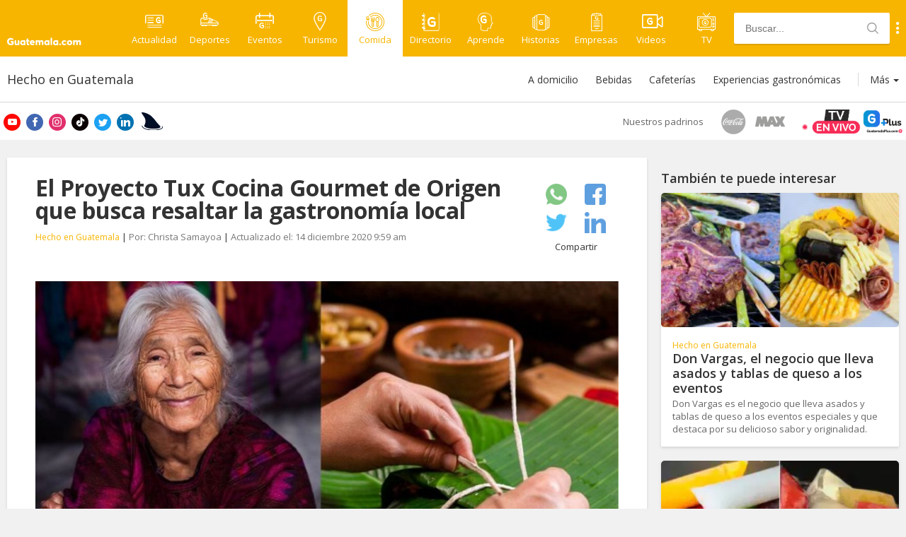

--- FILE ---
content_type: text/html; charset=UTF-8
request_url: https://www.guatemala.com/comida/hecho-en-guatemala/el-proyecto-tux-cocina-gourmet-de-origen-que-busca-resaltar-la-gastronomia-local/
body_size: 68121
content:
<!DOCTYPE html>
<html lang="es" prefix="og: https://ogp.me/ns#">
<head>
<title>El Proyecto Tux Cocina Gourmet de Origen que busca resaltar la gastronomía local</title>
    <!-- METAS -->
    <meta charset="UTF-8">

    <!-- ICONS -->
    <link rel="apple-touch-icon" sizes="180x180" href="/assets/icons/apple-touch-icon.png">
    <link rel="icon" type="image/png" sizes="32x32" href="/assets/icons/favicon-32x32.png">
    <link rel="icon" type="image/png" sizes="16x16" href="/assets/icons/favicon-16x16.png">
    <link rel="manifest" href="/assets/icons/site.webmanifest">
    <link rel="mask-icon" href="/assets/icons/safari-pinned-tab.svg" color="#5bbad5">
    <link rel="shortcut icon" href="/assets/icons/favicon.ico">
    <meta name="msapplication-TileColor" content="#da532c">
    <meta name="msapplication-config" content="/assets/icons/browserconfig.xml">
    <meta name="theme-color" content="#ffffff">

    <!-- OpenSearch -->
    <link type="application/opensearchdescription+xml" rel="search" href="/opensearch.xml">

    <!-- APP -->
    <meta name="apple-itunes-app" content="app-id=1049024104">
    <meta name="google-play-app" content="app-id=adn.guatemala.com">

    <!-- JavaScript Var Mobile Detection -->
    <script type="wphb-delay-type">var is_mobile = false;</script>

    <!-- JavaScript Var Is Sponsored -->
    <script type="wphb-delay-type">var is_sponsored = false;</script>

    <!-- ADs DFP -->
    <script type="wphb-delay-type" async src="https://securepubads.g.doubleclick.net/tag/js/gpt.js"></script>
    <script type="wphb-delay-type">var googletag = googletag || {};
        googletag.cmd = googletag.cmd || [];
        var adSlotNews, adSlotFoodies, adSlotNews1, adSlotFoodies2;
        var adFoodies, adTourGuide, adSport, adEnterprise;
        var sidebarDesktop, adInRead;
        var adFoodiesExco, adTourGuideExco, adSportExco, adEnterpriseExco;
    </script>

    <!-- STYLES -->
    
    
    <link rel="preconnect" href="https://fonts.googleapis.com">
    <link rel="preconnect" href="https://fonts.gstatic.com" crossorigin>
    <link href="https://fonts.googleapis.com/css2?family=Open+Sans:wght@400;600;700&display=swap" rel="stylesheet">


    <link rel="stylesheet" href="https://www.guatemala.com/assets/css/swiper.min.css">
    <link rel="stylesheet"
          href="https://www.guatemala.com/assets/css/styles.min.css?v=1761830138">
    <link rel="stylesheet"
          href="https://www.guatemala.com/assets/fonts/fontello/css/guatemala.css?v=1761830138">

    <meta name="viewport"
          content="width=device-width, initial-scale=1">


    

    <!-- METAS: NO INDEX -->
    
    <!--[if lt IE 9]>
    <script type="wphb-delay-type" src="https://www.guatemala.com/assets/js/html5.js"></script>
    <![endif]-->
            <script type="wphb-delay-type">var ReadMoreActive = false;</script>
        
    <script type="wphb-delay-type" data-wphb-type="text/javascript">
        //get cookie
        function getCookie(name) {
            var name = name + "=";
            var decodedCookie = decodeURIComponent(document.cookie);
            var ca = decodedCookie.split(';');
            for (var i = 0; i < ca.length; i++) {
                var c = ca[i];
                while (c.charAt(0) == ' ') {
                    c = c.substring(1);
                }
                if (c.indexOf(name) == 0) {
                    return c.substring(name.length, c.length);
                }
            }
            return "";
        }

        var cookie_dimention = getCookie('__cv');
    </script>

    <!-- START: GOOGLE ANALYTICS 4 -->
    <script type="wphb-delay-type" async src="https://www.googletagmanager.com/gtag/js?id=G-V1FB896QZC"></script>
    <script type="wphb-delay-type">
        window.dataLayer = window.dataLayer || [];
        function gtag() {
            dataLayer.push(arguments);
        }
        gtag('js', new Date());

        gtag('config', 'G-V1FB896QZC'); // Reemplaza con tu ID de GA4

        
gtag('event', 'set', {'custom_dimension1': 'christa'});
gtag('event', 'set', {'custom_dimension2': '2020-06-24'});
gtag('event', 'set', {'custom_dimension3': 'Comida'});

gtag('event', 'set', {'custom_dimension4': 'Directo'});

        if (cookie_dimention) {
            gtag('event', 'set', {'custom_dimension5': '1'});
        } else {
            gtag('event', 'set', {'custom_dimension5': '0'});
        }

        gtag('event', 'set', {'custom_dimension6': '0'});

        gtag('config', 'G-V1FB896QZC', {
            'client_id': function () {
                return tracker.get('clientId');
            }
        });

        gtag('event', 'page_view');

        gtag('config', 'G-V1FB896QZC', { 'groups': 'general' }); // Otra propiedad GA4 si es necesario

                gtag('event', 'set', {
            'custom_dimension1': 'christa',
            'custom_dimension2': '2020-06-24',
            'custom_dimension3': 'Comida'
        });
                gtag('event', 'set', {'custom_dimension4': 'Directo'});

        if (cookie_dimention) {
            gtag('event', 'set', {'custom_dimension5': '1'});
        } else {
            gtag('event', 'set', {'custom_dimension5': '0'});
        }

        gtag('event', 'set', {'custom_dimension6': '0'});

        gtag('event', 'optimize.activate', {'experiment_id': 'GTM-P9X4VWJ'}); // Google Optimize
    </script>
    <!-- END: GOOGLE ANALYTICS 4 -->

    <script type="wphb-delay-type">
        window.dataLayer = window.dataLayer || [];
        window.dataLayer.push({
            'event': 'pageviewgt',
            dimension1: 'christa',
            dimension2: '2020-06-24',
            dimension3: 'Comida',
            dimension4: 'Directo',
            dimension5: cookie_dimention ? '1' : '0',
            dimension6: ''
        });
    </script>
    <!-- END: GOOGLE ANALYTICS -->

    <!-- COOKIES FUNCTIONS -->
    <script type="wphb-delay-type" data-wphb-type="text/javascript">
        function createCookie(c, d, b) {
            if (b) {
                var a = new Date;
                a.setTime(a.getTime() + 864E5 * b);
                b = "; expires=" + a.toGMTString()
            } else b = "";
            document.cookie = encodeURIComponent(c) + "=" + encodeURIComponent(d) + b + "; path=/"
        }

        function readCookie(c) {
            c = encodeURIComponent(c) + "=";
            for (var d = document.cookie.split(";"), b = 0; b < d.length; b++) {
                for (var a = d[b]; " " === a.charAt(0);) a = a.substring(1, a.length);
                if (0 === a.indexOf(c)) return decodeURIComponent(a.substring(c.length, a.length))
            }
            return null
        }

        function eraseCookie(c) {
            createCookie(c, "", -1)
        };
    </script>

    <!-- FACEBOOK APP_ID -->
    <meta property="fb:app_id" content="936078066413175"/>


        <!-- ONE SIGNAL -->
    
    <link rel="manifest" href="/manifest.json" />
    <script type="wphb-delay-type" src="https://cdn.onesignal.com/sdks/OneSignalSDK.js" async=""></script>
    <script type="wphb-delay-type">var OneSignal = window.OneSignal || []; var popupShowed = true; var ONE_SIGNAL_APP_ID = '5009176e-359d-4cac-a5a1-823db4fb3f76'; var COOKIE_DOMAIN = '.guatemala.com'; var register = false; var autoResubscribe = true;</script>
    <script type="wphb-delay-type" src="/embeds/push-notifications/main.js?v=1761830126"></script>
	
    <!-- Article metas for custom post type -->
            <meta property="article:section" content="Hecho en Guatemala"/>     <!-- END: Article metas for custom post type -->

    
    
    <!-- Google Tag Manager -->
    <script type="wphb-delay-type">(function (w, d, s, l, i) {
            w[l] = w[l] || [];
            w[l].push({
                'gtm.start':
                    new Date().getTime(), event: 'gtm.js'
            });
            var f = d.getElementsByTagName(s)[0],
                j = d.createElement(s), dl = l != 'dataLayer' ? '&l=' + l : '';
            j.async = true;
            j.src =
                'https://www.googletagmanager.com/gtm.js?id=' + i + dl;
            f.parentNode.insertBefore(j, f);
        })(window, document, 'script', 'dataLayer', 'GTM-MTHZSZ6');</script>
    <!-- End Google Tag Manager -->

    <script type="wphb-delay-type">
        var api_url_v2 = 'api.guatemala.com/v2/';
    </script>


    <script type="wphb-delay-type">
        function adjustGoogleAd(divIdParent) {
            setTimeout(function () {
                let iframe = document.getElementById(divIdParent).getElementsByTagName('iframe');
                if (iframe.length > 0) {
                    var img = iframe[0].contentWindow.document.getElementsByTagName('img');
                    if (img.length > 0) {
                        img[0].style.width = '100%';
                    }
                }
            }, 2000);
        }
    </script>


    <!-- WP_HEAD  -->
    	<style>img:is([sizes="auto" i], [sizes^="auto," i]) { contain-intrinsic-size: 3000px 1500px }</style>
	
<!-- Optimización en motores de búsqueda por Rank Math PRO -  https://rankmath.com/ -->
<meta name="description" content="Descubre El Proyecto Tux Cocina Gourmet de Origen que busca resaltar la gastronomía local, resalta la cultura Maya y tradiciones ancestrales. ¡Genial!"/>
<meta name="robots" content="follow, index, max-snippet:-1, max-video-preview:-1, max-image-preview:large"/>
<link rel="canonical" href="https://www.guatemala.com/comida/hecho-en-guatemala/el-proyecto-tux-cocina-gourmet-de-origen-que-busca-resaltar-la-gastronomia-local/" />
<meta property="og:locale" content="es_ES" />
<meta property="og:type" content="article" />
<meta property="og:title" content="El Proyecto Tux Cocina Gourmet de Origen que busca resaltar la gastronomía local" />
<meta property="og:description" content="Descubre El Proyecto Tux Cocina Gourmet de Origen que busca resaltar la gastronomía local, resalta la cultura Maya y tradiciones ancestrales. ¡Genial!" />
<meta property="og:url" content="https://www.guatemala.com/comida/hecho-en-guatemala/el-proyecto-tux-cocina-gourmet-de-origen-que-busca-resaltar-la-gastronomia-local/" />
<meta property="og:site_name" content="Guatemala.com" />
<meta property="article:publisher" content="https://www.facebook.com/Guatemalacom" />
<meta property="article:author" content="https://www.facebook.com/Guatemalacom" />
<meta property="og:updated_time" content="2020-12-14T09:59:49-06:00" />
<meta property="fb:app_id" content="936078066413175" />
<meta property="og:image" content="https://www.guatemala.com/fotos/2020/06/Proyecto-Tux-guatemalteco.jpg" />
<meta property="og:image:secure_url" content="https://www.guatemala.com/fotos/2020/06/Proyecto-Tux-guatemalteco.jpg" />
<meta property="og:image:width" content="890" />
<meta property="og:image:height" content="505" />
<meta property="og:image:alt" content="El Proyecto Tux Cocina Gourmet de Origen que busca resaltar la gastronomía local" />
<meta property="og:image:type" content="image/jpeg" />
<meta property="article:published_time" content="2020-06-24T18:58:24-06:00" />
<meta property="article:modified_time" content="2020-12-14T09:59:49-06:00" />
<meta name="twitter:card" content="summary_large_image" />
<meta name="twitter:title" content="El Proyecto Tux Cocina Gourmet de Origen que busca resaltar la gastronomía local" />
<meta name="twitter:description" content="Descubre El Proyecto Tux Cocina Gourmet de Origen que busca resaltar la gastronomía local, resalta la cultura Maya y tradiciones ancestrales. ¡Genial!" />
<meta name="twitter:site" content="@guatemala_com" />
<meta name="twitter:creator" content="@guatemala_com" />
<meta name="twitter:image" content="https://www.guatemala.com/fotos/2020/06/Proyecto-Tux-guatemalteco.jpg" />
<script type="application/ld+json" class="rank-math-schema-pro">{"@context":"https://schema.org","@graph":[{"@type":["Person","Organization"],"@id":"https://www.guatemala.com/#person","name":"Guatemala.com","sameAs":["https://www.facebook.com/Guatemalacom","https://twitter.com/guatemala_com","https://www.instagram.com/guatemala/"],"logo":{"@type":"ImageObject","@id":"https://www.guatemala.com/#logo","url":"https://www.guatemala.com/fotos/201803/guatemala-logo.png","contentUrl":"https://www.guatemala.com/fotos/201803/guatemala-logo.png","caption":"Guatemala.com","inLanguage":"es","width":"100","height":"100"},"image":{"@type":"ImageObject","@id":"https://www.guatemala.com/#logo","url":"https://www.guatemala.com/fotos/201803/guatemala-logo.png","contentUrl":"https://www.guatemala.com/fotos/201803/guatemala-logo.png","caption":"Guatemala.com","inLanguage":"es","width":"100","height":"100"}},{"@type":"WebSite","@id":"https://www.guatemala.com/#website","url":"https://www.guatemala.com","name":"Guatemala.com","alternateName":"Guatemala.com","publisher":{"@id":"https://www.guatemala.com/#person"},"inLanguage":"es"},{"@type":"ImageObject","@id":"https://www.guatemala.com/fotos/2020/06/Proyecto-Tux-guatemalteco.jpg","url":"https://www.guatemala.com/fotos/2020/06/Proyecto-Tux-guatemalteco.jpg","width":"890","height":"505","caption":"El Proyecto Tux Cocina Gourmet de Origen que busca resaltar la gastronom\u00eda local","inLanguage":"es"},{"@type":"WebPage","@id":"https://www.guatemala.com/comida/hecho-en-guatemala/el-proyecto-tux-cocina-gourmet-de-origen-que-busca-resaltar-la-gastronomia-local/#webpage","url":"https://www.guatemala.com/comida/hecho-en-guatemala/el-proyecto-tux-cocina-gourmet-de-origen-que-busca-resaltar-la-gastronomia-local/","name":"El Proyecto Tux Cocina Gourmet de Origen que busca resaltar la gastronom\u00eda local","datePublished":"2020-06-24T18:58:24-06:00","dateModified":"2020-12-14T09:59:49-06:00","isPartOf":{"@id":"https://www.guatemala.com/#website"},"primaryImageOfPage":{"@id":"https://www.guatemala.com/fotos/2020/06/Proyecto-Tux-guatemalteco.jpg"},"inLanguage":"es"},{"@type":"Person","@id":"https://www.guatemala.com/comida/hecho-en-guatemala/el-proyecto-tux-cocina-gourmet-de-origen-que-busca-resaltar-la-gastronomia-local/#author","name":"Christa Samayoa","image":{"@type":"ImageObject","@id":"https://secure.gravatar.com/avatar/5a36027c2e97e277fa5713dc79713278?s=96&amp;d=mm&amp;r=g","url":"https://secure.gravatar.com/avatar/5a36027c2e97e277fa5713dc79713278?s=96&amp;d=mm&amp;r=g","caption":"Christa Samayoa","inLanguage":"es"}},{"@type":"NewsArticle","headline":"El Proyecto Tux Cocina Gourmet de Origen que busca resaltar la gastronom\u00eda local","datePublished":"2020-06-24T18:58:24-06:00","dateModified":"2020-12-14T09:59:49-06:00","author":{"@id":"https://www.guatemala.com/comida/hecho-en-guatemala/el-proyecto-tux-cocina-gourmet-de-origen-que-busca-resaltar-la-gastronomia-local/#author","name":"Christa Samayoa"},"publisher":{"@id":"https://www.guatemala.com/#person"},"description":"Descubre El Proyecto Tux Cocina Gourmet de Origen que busca resaltar la gastronom\u00eda local, resalta la cultura Maya y tradiciones ancestrales. \u00a1Genial!","name":"El Proyecto Tux Cocina Gourmet de Origen que busca resaltar la gastronom\u00eda local","@id":"https://www.guatemala.com/comida/hecho-en-guatemala/el-proyecto-tux-cocina-gourmet-de-origen-que-busca-resaltar-la-gastronomia-local/#richSnippet","isPartOf":{"@id":"https://www.guatemala.com/comida/hecho-en-guatemala/el-proyecto-tux-cocina-gourmet-de-origen-que-busca-resaltar-la-gastronomia-local/#webpage"},"image":{"@id":"https://www.guatemala.com/fotos/2020/06/Proyecto-Tux-guatemalteco.jpg"},"inLanguage":"es","mainEntityOfPage":{"@id":"https://www.guatemala.com/comida/hecho-en-guatemala/el-proyecto-tux-cocina-gourmet-de-origen-que-busca-resaltar-la-gastronomia-local/#webpage"}}]}</script>
<!-- /Plugin Rank Math WordPress SEO -->

<link rel='dns-prefetch' href='//fonts.googleapis.com' />
<link rel='dns-prefetch' href='//fonts.gstatic.com' />
<link rel='dns-prefetch' href='//ajax.googleapis.com' />
<link rel='dns-prefetch' href='//apis.google.com' />
<link rel='dns-prefetch' href='//google-analytics.com' />
<link rel='dns-prefetch' href='//www.google-analytics.com' />
<link rel='dns-prefetch' href='//ssl.google-analytics.com' />
<link rel='dns-prefetch' href='//youtube.com' />
<link rel='dns-prefetch' href='//hb.wpmucdn.com' />
<link href='//hb.wpmucdn.com' rel='preconnect' />
<link rel='stylesheet' id='wp-block-library-css' href='https://www.guatemala.com/wp-includes/css/dist/block-library/style.min.css?ver=6.7.2' type='text/css' media='all' />
<style id='classic-theme-styles-inline-css' type='text/css'>
/*! This file is auto-generated */
.wp-block-button__link{color:#fff;background-color:#32373c;border-radius:9999px;box-shadow:none;text-decoration:none;padding:calc(.667em + 2px) calc(1.333em + 2px);font-size:1.125em}.wp-block-file__button{background:#32373c;color:#fff;text-decoration:none}
</style>
<style id='global-styles-inline-css' type='text/css'>
:root{--wp--preset--aspect-ratio--square: 1;--wp--preset--aspect-ratio--4-3: 4/3;--wp--preset--aspect-ratio--3-4: 3/4;--wp--preset--aspect-ratio--3-2: 3/2;--wp--preset--aspect-ratio--2-3: 2/3;--wp--preset--aspect-ratio--16-9: 16/9;--wp--preset--aspect-ratio--9-16: 9/16;--wp--preset--color--black: #000000;--wp--preset--color--cyan-bluish-gray: #abb8c3;--wp--preset--color--white: #ffffff;--wp--preset--color--pale-pink: #f78da7;--wp--preset--color--vivid-red: #cf2e2e;--wp--preset--color--luminous-vivid-orange: #ff6900;--wp--preset--color--luminous-vivid-amber: #fcb900;--wp--preset--color--light-green-cyan: #7bdcb5;--wp--preset--color--vivid-green-cyan: #00d084;--wp--preset--color--pale-cyan-blue: #8ed1fc;--wp--preset--color--vivid-cyan-blue: #0693e3;--wp--preset--color--vivid-purple: #9b51e0;--wp--preset--gradient--vivid-cyan-blue-to-vivid-purple: linear-gradient(135deg,rgba(6,147,227,1) 0%,rgb(155,81,224) 100%);--wp--preset--gradient--light-green-cyan-to-vivid-green-cyan: linear-gradient(135deg,rgb(122,220,180) 0%,rgb(0,208,130) 100%);--wp--preset--gradient--luminous-vivid-amber-to-luminous-vivid-orange: linear-gradient(135deg,rgba(252,185,0,1) 0%,rgba(255,105,0,1) 100%);--wp--preset--gradient--luminous-vivid-orange-to-vivid-red: linear-gradient(135deg,rgba(255,105,0,1) 0%,rgb(207,46,46) 100%);--wp--preset--gradient--very-light-gray-to-cyan-bluish-gray: linear-gradient(135deg,rgb(238,238,238) 0%,rgb(169,184,195) 100%);--wp--preset--gradient--cool-to-warm-spectrum: linear-gradient(135deg,rgb(74,234,220) 0%,rgb(151,120,209) 20%,rgb(207,42,186) 40%,rgb(238,44,130) 60%,rgb(251,105,98) 80%,rgb(254,248,76) 100%);--wp--preset--gradient--blush-light-purple: linear-gradient(135deg,rgb(255,206,236) 0%,rgb(152,150,240) 100%);--wp--preset--gradient--blush-bordeaux: linear-gradient(135deg,rgb(254,205,165) 0%,rgb(254,45,45) 50%,rgb(107,0,62) 100%);--wp--preset--gradient--luminous-dusk: linear-gradient(135deg,rgb(255,203,112) 0%,rgb(199,81,192) 50%,rgb(65,88,208) 100%);--wp--preset--gradient--pale-ocean: linear-gradient(135deg,rgb(255,245,203) 0%,rgb(182,227,212) 50%,rgb(51,167,181) 100%);--wp--preset--gradient--electric-grass: linear-gradient(135deg,rgb(202,248,128) 0%,rgb(113,206,126) 100%);--wp--preset--gradient--midnight: linear-gradient(135deg,rgb(2,3,129) 0%,rgb(40,116,252) 100%);--wp--preset--font-size--small: 13px;--wp--preset--font-size--medium: 20px;--wp--preset--font-size--large: 36px;--wp--preset--font-size--x-large: 42px;--wp--preset--spacing--20: 0.44rem;--wp--preset--spacing--30: 0.67rem;--wp--preset--spacing--40: 1rem;--wp--preset--spacing--50: 1.5rem;--wp--preset--spacing--60: 2.25rem;--wp--preset--spacing--70: 3.38rem;--wp--preset--spacing--80: 5.06rem;--wp--preset--shadow--natural: 6px 6px 9px rgba(0, 0, 0, 0.2);--wp--preset--shadow--deep: 12px 12px 50px rgba(0, 0, 0, 0.4);--wp--preset--shadow--sharp: 6px 6px 0px rgba(0, 0, 0, 0.2);--wp--preset--shadow--outlined: 6px 6px 0px -3px rgba(255, 255, 255, 1), 6px 6px rgba(0, 0, 0, 1);--wp--preset--shadow--crisp: 6px 6px 0px rgba(0, 0, 0, 1);}:where(.is-layout-flex){gap: 0.5em;}:where(.is-layout-grid){gap: 0.5em;}body .is-layout-flex{display: flex;}.is-layout-flex{flex-wrap: wrap;align-items: center;}.is-layout-flex > :is(*, div){margin: 0;}body .is-layout-grid{display: grid;}.is-layout-grid > :is(*, div){margin: 0;}:where(.wp-block-columns.is-layout-flex){gap: 2em;}:where(.wp-block-columns.is-layout-grid){gap: 2em;}:where(.wp-block-post-template.is-layout-flex){gap: 1.25em;}:where(.wp-block-post-template.is-layout-grid){gap: 1.25em;}.has-black-color{color: var(--wp--preset--color--black) !important;}.has-cyan-bluish-gray-color{color: var(--wp--preset--color--cyan-bluish-gray) !important;}.has-white-color{color: var(--wp--preset--color--white) !important;}.has-pale-pink-color{color: var(--wp--preset--color--pale-pink) !important;}.has-vivid-red-color{color: var(--wp--preset--color--vivid-red) !important;}.has-luminous-vivid-orange-color{color: var(--wp--preset--color--luminous-vivid-orange) !important;}.has-luminous-vivid-amber-color{color: var(--wp--preset--color--luminous-vivid-amber) !important;}.has-light-green-cyan-color{color: var(--wp--preset--color--light-green-cyan) !important;}.has-vivid-green-cyan-color{color: var(--wp--preset--color--vivid-green-cyan) !important;}.has-pale-cyan-blue-color{color: var(--wp--preset--color--pale-cyan-blue) !important;}.has-vivid-cyan-blue-color{color: var(--wp--preset--color--vivid-cyan-blue) !important;}.has-vivid-purple-color{color: var(--wp--preset--color--vivid-purple) !important;}.has-black-background-color{background-color: var(--wp--preset--color--black) !important;}.has-cyan-bluish-gray-background-color{background-color: var(--wp--preset--color--cyan-bluish-gray) !important;}.has-white-background-color{background-color: var(--wp--preset--color--white) !important;}.has-pale-pink-background-color{background-color: var(--wp--preset--color--pale-pink) !important;}.has-vivid-red-background-color{background-color: var(--wp--preset--color--vivid-red) !important;}.has-luminous-vivid-orange-background-color{background-color: var(--wp--preset--color--luminous-vivid-orange) !important;}.has-luminous-vivid-amber-background-color{background-color: var(--wp--preset--color--luminous-vivid-amber) !important;}.has-light-green-cyan-background-color{background-color: var(--wp--preset--color--light-green-cyan) !important;}.has-vivid-green-cyan-background-color{background-color: var(--wp--preset--color--vivid-green-cyan) !important;}.has-pale-cyan-blue-background-color{background-color: var(--wp--preset--color--pale-cyan-blue) !important;}.has-vivid-cyan-blue-background-color{background-color: var(--wp--preset--color--vivid-cyan-blue) !important;}.has-vivid-purple-background-color{background-color: var(--wp--preset--color--vivid-purple) !important;}.has-black-border-color{border-color: var(--wp--preset--color--black) !important;}.has-cyan-bluish-gray-border-color{border-color: var(--wp--preset--color--cyan-bluish-gray) !important;}.has-white-border-color{border-color: var(--wp--preset--color--white) !important;}.has-pale-pink-border-color{border-color: var(--wp--preset--color--pale-pink) !important;}.has-vivid-red-border-color{border-color: var(--wp--preset--color--vivid-red) !important;}.has-luminous-vivid-orange-border-color{border-color: var(--wp--preset--color--luminous-vivid-orange) !important;}.has-luminous-vivid-amber-border-color{border-color: var(--wp--preset--color--luminous-vivid-amber) !important;}.has-light-green-cyan-border-color{border-color: var(--wp--preset--color--light-green-cyan) !important;}.has-vivid-green-cyan-border-color{border-color: var(--wp--preset--color--vivid-green-cyan) !important;}.has-pale-cyan-blue-border-color{border-color: var(--wp--preset--color--pale-cyan-blue) !important;}.has-vivid-cyan-blue-border-color{border-color: var(--wp--preset--color--vivid-cyan-blue) !important;}.has-vivid-purple-border-color{border-color: var(--wp--preset--color--vivid-purple) !important;}.has-vivid-cyan-blue-to-vivid-purple-gradient-background{background: var(--wp--preset--gradient--vivid-cyan-blue-to-vivid-purple) !important;}.has-light-green-cyan-to-vivid-green-cyan-gradient-background{background: var(--wp--preset--gradient--light-green-cyan-to-vivid-green-cyan) !important;}.has-luminous-vivid-amber-to-luminous-vivid-orange-gradient-background{background: var(--wp--preset--gradient--luminous-vivid-amber-to-luminous-vivid-orange) !important;}.has-luminous-vivid-orange-to-vivid-red-gradient-background{background: var(--wp--preset--gradient--luminous-vivid-orange-to-vivid-red) !important;}.has-very-light-gray-to-cyan-bluish-gray-gradient-background{background: var(--wp--preset--gradient--very-light-gray-to-cyan-bluish-gray) !important;}.has-cool-to-warm-spectrum-gradient-background{background: var(--wp--preset--gradient--cool-to-warm-spectrum) !important;}.has-blush-light-purple-gradient-background{background: var(--wp--preset--gradient--blush-light-purple) !important;}.has-blush-bordeaux-gradient-background{background: var(--wp--preset--gradient--blush-bordeaux) !important;}.has-luminous-dusk-gradient-background{background: var(--wp--preset--gradient--luminous-dusk) !important;}.has-pale-ocean-gradient-background{background: var(--wp--preset--gradient--pale-ocean) !important;}.has-electric-grass-gradient-background{background: var(--wp--preset--gradient--electric-grass) !important;}.has-midnight-gradient-background{background: var(--wp--preset--gradient--midnight) !important;}.has-small-font-size{font-size: var(--wp--preset--font-size--small) !important;}.has-medium-font-size{font-size: var(--wp--preset--font-size--medium) !important;}.has-large-font-size{font-size: var(--wp--preset--font-size--large) !important;}.has-x-large-font-size{font-size: var(--wp--preset--font-size--x-large) !important;}
:where(.wp-block-post-template.is-layout-flex){gap: 1.25em;}:where(.wp-block-post-template.is-layout-grid){gap: 1.25em;}
:where(.wp-block-columns.is-layout-flex){gap: 2em;}:where(.wp-block-columns.is-layout-grid){gap: 2em;}
:root :where(.wp-block-pullquote){font-size: 1.5em;line-height: 1.6;}
</style>
<link rel='stylesheet' id='contact-form-7-css' href='https://hb.wpmucdn.com/www.guatemala.com/30c83f22-1e9d-4d4b-ac04-6b3fcf2cd8fa.css' type='text/css' media='all' />
<link rel="https://api.w.org/" href="https://www.guatemala.com/wp-json/" /><link rel="alternate" title="JSON" type="application/json" href="https://www.guatemala.com/wp-json/wp/v2/foodie/277726" /><link rel="alternate" title="oEmbed (JSON)" type="application/json+oembed" href="https://www.guatemala.com/wp-json/oembed/1.0/embed?url=https%3A%2F%2Fwww.guatemala.com%2Fcomida%2Fhecho-en-guatemala%2Fel-proyecto-tux-cocina-gourmet-de-origen-que-busca-resaltar-la-gastronomia-local%2F" />
<link rel="alternate" title="oEmbed (XML)" type="text/xml+oembed" href="https://www.guatemala.com/wp-json/oembed/1.0/embed?url=https%3A%2F%2Fwww.guatemala.com%2Fcomida%2Fhecho-en-guatemala%2Fel-proyecto-tux-cocina-gourmet-de-origen-que-busca-resaltar-la-gastronomia-local%2F&#038;format=xml" />
    <script type="wphb-delay-type" data-wphb-type="text/javascript">
        window.fbAsyncInit = function () {
            FB.init({
                appId: '936078066413175',
                cookie: true,
                xfbml: true,
                version: 'v2.8'
            });

            FB.getLoginStatus(function (response) {
                statusChangeCallback(response);
            });
        };
        (function (d, s, id) {
            var js, fjs = d.getElementsByTagName(s)[0];
            if (d.getElementById(id)) return;
            js = d.createElement(s);
            js.id = id;
            js.src = "//connect.facebook.net/es_ES/sdk.js";
            fjs.parentNode.insertBefore(js, fjs);
        }(document, 'script', 'facebook-jssdk'));

        function statusChangeCallback(response) {
            if (response.status === 'connected' && document.getElementById('buttonContainer') != undefined) {
                document.getElementById('buttonContainer').style.display = 'none';
            }
        }

        function checkLoginState() {
            FB.getLoginStatus(function (response) {
                statusChangeCallback(response);
            });
        }
    </script>
    <link rel="icon" href="https://www.guatemala.com/fotos/2019/03/cropped-android-chrome-512x512-32x32.png" sizes="32x32" />
<link rel="icon" href="https://www.guatemala.com/fotos/2019/03/cropped-android-chrome-512x512-192x192.png" sizes="192x192" />
<link rel="apple-touch-icon" href="https://www.guatemala.com/fotos/2019/03/cropped-android-chrome-512x512-180x180.png" />
<meta name="msapplication-TileImage" content="https://www.guatemala.com/fotos/2019/03/cropped-android-chrome-512x512-270x270.png" />
</head>
<body class="foodie-template-default single single-foodie postid-277726 foodies">

<!-- Google Tag Manager (noscript) -->
<noscript>
    <iframe src="https://www.googletagmanager.com/ns.html?id=GTM-MTHZSZ6"
            height="0" width="0" style="display:none;visibility:hidden"></iframe>
</noscript>
<!-- End Google Tag Manager (noscript) -->

<!-- Admiral adbloker -->
<script type="wphb-delay-type" data-wphb-type="text/javascript">!(function(o,_name){o[_name]=o[_name]||function $(){($.q=$.q||[]).push(arguments)},o[_name].v=o[_name].v||2;!(function(o,t,n,f,e,i){function c(f,e){(f=(function(t,n){try{if(n=(t=o.localStorage).getItem("_aQS02NTVGODdCMEIyQ0E1QUJBMEQwRjJBNUMtMQ"))return JSON.parse(n).lgk||[];if((t.getItem("v4ac1eiZr0")||"").split(",")[4]>0)return[[_name+"-engaged","true"]]}catch(f){}})())&&typeof f.forEach===n&&(e=o[t].pubads())&&f.forEach((function(o){o&&o[0]&&e.setTargeting(o[0],o[1]||"")}))}(i=o[t]=o[t]||{}).cmd=i.cmd||[],typeof i.pubads===n?c():typeof i.cmd.unshift===n?i.cmd.unshift(c):i.cmd.push(c)})(window,"googletag","function");})(window,decodeURI('%61dmi%72a%6c'));!(function(t,c,i){i=t.createElement(c),t=t.getElementsByTagName(c)[0],i.async=1,i.src="https://evasivejar.com/bundles/c58d18b/e7f91fbf35fb6467f5d34a32948c6.main.js",t.parentNode.insertBefore(i,t)})(document,"script");</script>

<!-- FACEBOOK SDK -->
<div id="fb-root"></div>
<script type="wphb-delay-type">
    window.fbAsyncInit = function () {
        FB.init({
            appId: '936078066413175',
            autoLogAppEvents: true,
            xfbml: true,
            version: 'v14.0'
        });
    };
</script>
<script type="wphb-delay-type" async defer crossorigin="anonymous" src="https://connect.facebook.net/es_LA/sdk.js"></script>
<script type="wphb-delay-type" async defer src="https://www.instagram.com/embed.js"></script>
<!-- TWITTER SDK -->
<script type="wphb-delay-type">
    window.twttr = (function (d, s, id) {
        var js, fjs = d.getElementsByTagName(s)[0],
            t = window.twttr || {};
        if (d.getElementById(id)) return t;
        js = d.createElement(s);
        js.id = id;
        js.src = "https://platform.twitter.com/widgets.js";
        fjs.parentNode.insertBefore(js, fjs);

        t._e = [];
        t.ready = function (f) {
            t._e.push(f);
        };
        return t;
    }(document, "script", "twitter-wjs"));
</script>

<!-- HEADER -->
<header id="header" class="">
    <div class="container">
        <div class="row">
            <!-- <img class="liston-negro" src="https://www.guatemala.com/fotos/2022/07/liston-negro.png" alt="listón negro"> -->
                            <div class="logo">
                    <a href="https://www.guatemala.com" title="Guatemala.com">
                        <i class="icon-logo-full"></i>
                        <span>Guatemala.com</span>
                    </a>
                    <button class="main-menu-button-mobile">
                        <i class="icon-gt-menu" style="font-size:22px"></i>
                        <!-- <i class="icon-submenu-mobile"></i> -->
                    </button>
                </div>
                
            <a class="logo-mobile" href="https://www.guatemala.com" title="Guatemala.com">
                <i class="icon-logo-text" style="font-size: 17px;"></i>
            </a>
            <button class="main-menu-button" id="showMainMenu" type="button">
                <i class="icon-submenu-tablet"></i>
                <span>Secciones</span>
            </button>

            <div id="main-navigation-container">
                <nav id="main-menu">
                    <a class="home" href="https://www.guatemala.com" title="Inicio">
                        <div><i class="icon-logo-icon"></i><span>Inicio</span></div>
                    </a>
                    <a class=""
                       href="https://www.guatemala.com/noticias/" title="Actualidad">
                        <div><i class="icon-category-notas"></i><span>Actualidad</span></div>
                    </a>
                    <a class=""
                       href="https://www.guatemala.com/deportes/" title="Deportes">
                        <div><i class="icon-category-deportes"></i><span>Deportes</span></div>
                    </a>
                    <a href="https://eventos.guatemala.com/" title="Eventos">
                        <div><i class="icon-category-eventos"></i><span>Eventos</span></div>
                    </a>
                    <a class=""
                       href="https://www.guatemala.com/guias/" title="Turismo">
                        <div><i class="icon-category-guias"></i><span>Turismo</span></div>
                    </a>
                    <a class="current"
                       href="https://www.guatemala.com/comida/" title="Comida">
                        <div><i class="icon-category-comida"></i><span>Comida</span></div>
                    </a>
                    <a href="https://directorio.guatemala.com/" title="Directorio">
                        <div><i class="icon-category-directorio"></i><span>Directorio</span></div>
                    </a>
                    <a href="https://aprende.guatemala.com/" title="Aprende">
                        <div><i class="icon-category-aprende"></i><span>Aprende</span></div>
                    </a>
                    <a class=""
                       href="https://www.guatemala.com/historia/" title="Historias">
                        <div><i class="icon-historias"></i><span>Historias</span></div>
                    </a>
                    <a class=""
                       href="https://www.guatemala.com/desarrollo/" title="Empresas">
                        <div><i class="icon-category-empresas"></i><span>Empresas</span></div>
                    </a>
                    <a href="https://videos.guatemala.com/" title="Videos">
                        <div><i class="icon-category-videos" style="font-size: 20px;top: 2px;"></i><span>Videos</span></div>
                    </a>
                    <a class=""
                       href="https://www.guatemala.com/tv/?utm_source=menu" title="TV">
                        <div><i class="icon-category-tv"></i><span>TV</span></div>
                    </a>
                                    </nav>
                <div id="header-search">
                    <!-- <form id="form-header-search" method="get" action="/buscar"> -->
                    <form id="form-header-search" method="get" action="/buscar/">
                        <input id="search" type="text" name="q" placeholder="Buscar..." autocomplete="off">
                                                                            <input type="hidden" name="sec" autocomplete="off" value="comida">
                                                <label class="icon-search" for="search"></label>
                    </form>
                </div>

                <!-- FACEBOOK LOGIN -->
                            </div>

            <!-- MOBILE SEARCH BUTTON -->
            <button class="search-container-button" id="showSearchContainer" type="button" aria-label="submenu">
                <i class="icon-search"></i>
            </button>

            <!-- SUBMENU LINKS BUTTON -->
            <button class="show-submenu-links mobile" type="button" aria-label="submenu">
                <i class="icon-submenu"></i>
            </button>

            <!-- SUBMENU LINKS CONTENT -->
            <div id="submenu-links">
                <a class="submenu-link" href="https://www.guatemala.com/quienes-somos/" title="Quiénes somos">Quiénes somos</a>
                <a class="submenu-link" href="https://www.guatemala.com/hoyportimananapormi/" title="Ir a #HoyPorTiMañanaPorMí">#HoyPorTiMañanaPorMí</a>
                <a class="submenu-link submenu-active" href="https://www.guatemala.com/contacto/" title="Contacto">Contacto</a>
                <a class="submenu-link" href="http://bicentenario.com.gt/" title="Ir a Bicentenario">Bicentenario</a>
                <a class="submenu-link" href="https://boletin.guatemala.com/subscription?f=ny763bDAkrENeRWOUpgcAiXAQyUdymXeEaJAi179Vq7lBFxq7L2THJM6FrtHInfBYMkYrh7g4FDMoUBWZAXsw9xg" title="Boletín">Boletín</a>
                <a class="submenu-link" href="https://www.guatemala.com/privacy-policy/" title="Políticas de Privacidad">Políticas de Privacidad</a>
            </div>
        </div>
    </div>
</header>

<!-- SUBHEADER -->
<div id="subheader-category" class=""><div class="container row"><p class="title">Hecho en Guatemala</p><span class="menu-mobile" id="showOptionsMobile"><i class="icon-category-comida"></i><i class="icon-submenu-mobile"></i></span><ul class="main-menu"><li class="first-level"><a href="https://www.guatemala.com/comida/a-domicilio/" title="A domicilio">A domicilio</a></li><li class="first-level"><a href="https://www.guatemala.com/comida/bebidas/" title="Bebidas">Bebidas</a></li><li class="first-level"><a href="https://www.guatemala.com/comida/cafeterias/" title="Cafeterías">Cafeterías</a></li><li class="first-level"><a href="https://www.guatemala.com/comida/experiencias-gastronomicas/" title="Experiencias gastronómicas">Experiencias gastronómicas</a></li><li class="first-level showOptions with-child"><a id="more-categories" href="javascript:void(0)" title="Más">Más</a><ul class="full-menu"><li class="current"><a href="https://www.guatemala.com/comida/hecho-en-guatemala/" title="Hecho en Guatemala">Hecho en Guatemala</a></li><li class=""><a href="https://www.guatemala.com/comida/noticias-gastronomicas/" title="Noticias gastronómicas">Noticias gastronómicas</a></li><li class=""><a href="https://www.guatemala.com/comida/panaderias/" title="Panaderías">Panaderías</a></li><li class=""><a href="https://www.guatemala.com/comida/postres/" title="Postres">Postres</a></li><li class=""><a href="https://www.guatemala.com/comida/restaurantes/" title="Restaurantes">Restaurantes</a></li></ul></li></ul></div></div>

<!-- QQSM BUTTON TEMPORARY -->
<!-- <style>

    #tvButton {
        position: fixed;
        right: 8px;
        bottom: 180px;
        /* width: 225px; */
        max-width: 40%;
        z-index: 99999999;
        max-width: 28%;
    }

    #tvButtonCont {
        border-radius: 8px;
        width: 100%;
    }

    #tvButton img {
        max-width: 100%;
    }

    #tvButton {
        animation: hithere 3s infinite;
    }

    @media (min-width: 768px) {
        #tvButton {
            bottom: 52%;
        }
    }
    
    @keyframes hithere {
        10% { transform: rotate(0deg); }
        30% { transform: rotate(-2deg); }
        40%, 60% { transform: rotate(2deg); }
        50% { transform: rotate(-2deg); }
        70% { transform: rotate(0deg); }
        100% { transform: rotate(0deg); }
    }
</style> -->
<!-- <div id="tvButton" style="display:none;">
    <div id="tvButtonCont">
        <a href="https://www.guatemalaplus.com/disfruta-de-nuestro-canal-en-linea/videos/canal-en-vivo?utm_source=boton" title="Ir a Guatemalaplus.com">
            <img src="https://www.guatemala.com/fotos/2023/08/EN-VIVO-QQSM.gif" alt="¿Quién quiere ser millonario? en vivo">
        </a>
    </div>
</div> -->

<!-- <script type="wphb-delay-type">document.addEventListener('DOMContentLoaded', (event) => {
    let tvButton = document.getElementById('tvButton');
    let guatemalaTime = new Date().toLocaleString("en-US", {timeZone: "America/Guatemala"});
    guatemalaTime = new Date(guatemalaTime);
    
    let day = guatemalaTime.getDay();
    let hour = guatemalaTime.getHours();

    if(day == 3 && hour >= 20 && hour < 21) { // 3 for Wednesday
        tvButton.style.display = "block";
    }
});</script> -->
<!-- END: QQSM BUTTON TEMPORARY -->




<!-- main content -->
<div id="main_wrapper">
    <div class="google-translate-container">
    <div class="container">
        <div class="social">
            <a class="youtube" title="Ir a Youtube de Guatemala.com"
                href="https://www.youtube.com/@guatemalacom" target="_blank"
                rel="noopener noreferrer"><i class="icon-youtube"></i></a>
            <a class="facebook" title="Ir a Facebook de Guatemala.com" href="https://www.facebook.com/Guatemalacom/"
                target="_blank" rel="noopener noreferrer"><i class="icon-facebook"></i></a>
            <a class="instagram" title="Ir a Instagram de Guatemala.com" href="https://www.instagram.com/guatemala/"
                target="_blank" rel="noopener noreferrer"><i class="icon-instagram"></i></a>
            <a class="tiktok" title="Ir a Tiktok de Guatemala.com" href="https://www.tiktok.com/@guatemala.com"
                target="_blank" rel="noopener noreferrer"><i class="icon-tiktok-logo"></i></a>
            <a class="twitter" title="Ir a Twitter de Guatemala.com" href="https://twitter.com/guatemala_com"
                target="_blank" rel="noopener noreferrer"><i class="icon-twitter"></i></a>
            <a class="linkedin" title="Ir a Linkedin de Guatemala.com" href="https://linkedin.com/company/guatemala"
                target="_blank" rel="noopener noreferrer"><i class="icon-linkedin"></i></a>
            
            <a class="sharktank" title="Ir a SharkTank Guatemala.com" href="https://www.guatemala.com/sharktank">
                <img width="30px" src="https://www.guatemala.com/assets/img/sharktank/SHARKTANK-ICON.svg?v=2" alt="SharkTank">
            </a>
        </div>
                    <div class="padrinos-logos">
                <div class="padrinos-logos-title">Nuestros padrinos</div>
                <div class="padrinos-logos-container">
                    <img src="/assets/img/padrinos/Coca-Cola_logoCircular.svg?v=1" alt="Coca-Cola" width="35" height="35">
                    <img class="max" src="/assets/img/padrinos/max-grayscale-2.svg?v=1" alt="MAX" width="42" height="42">
<!--                    <img src="/assets/img/padrinos/claro-grayscale.svg?v=1" alt="Claro" width="35" height="35">-->
                </div>
            </div>
        
        <!-- <div class="space"></div> -->

        <!-- Google translate widget -->
        <!-- <div id="google_translate_element"></div>
        <script type="wphb-delay-type" data-wphb-type="text/javascript">
            function googleTranslateElementInit() {
                new google.translate.TranslateElement({pageLanguage: 'es', layout: google.translate.TranslateElement.InlineLayout.VERTICAL}, 'google_translate_element');
            }
        </script>
        <script type="wphb-delay-type" data-wphb-type="text/javascript" src="//translate.google.com/translate_a/element.js?cb=googleTranslateElementInit"></script> -->
                    <a href="https://www.guatemalaplus.com/featured-category/events/canal-en-vivo?utm_source=BotonSitio" class="guatemala-tv-btn" title="Ver www.guatemalaplus.com ahora"><img
                    src="/assets/img/en-vivo-guatemalaplus.gif" alt="Guatemala.com TV" height="34"></a>
            </div>
</div>
    
    <div class="container">
                <div class="row">
                <div id="main_content">         
<script type="wphb-delay-type">
    /**
     * Sends analytics page views for the next foodies post
     */
    almUrlUpdate = function (permalink, type) {

        currentPost = jQuery('.alm-reveal[data-url="' + permalink + '"]').first();
        dimensionsData = currentPost.find('.content_data').first().data();

        // auto analytics
        ga('set', 'dimension1', dimensionsData.author);
        ga('set', 'dimension2', dimensionsData.post_date);
        ga('set', 'dimension3', dimensionsData.post_type);
        ga('set', 'dimension4', 'Scroll Infinito');
        if (cookie_dimention) {
            ga('set', 'dimension5', '1');
        } else {
            ga('set', 'dimension5', '0');
        }
        ga('set', 'dimension6', dimensionsData.dimension6);
        ga('send', 'pageview', '/' + dimensionsData.post_uri);

        // general analytics
        ga('general.set', 'dimension1', dimensionsData.author);
        ga('general.set', 'dimension2', dimensionsData.post_date);
        ga('general.set', 'dimension3', dimensionsData.post_type);
        ga('general.set', 'dimension4', 'Scroll Infinito');
        if (cookie_dimention) {
            ga('general.set', 'dimension5', '1');
        } else {
            ga('general.set', 'dimension5', '0');
        }
        ga('general.set', 'dimension6', dimensionsData.dimension6);
        ga('general.send', 'pageview', '/' + dimensionsData.post_uri);

        /**
         * Send a new pageview for every child
         */
        //console.log(currentPost.find('.subsection-title-cont'));
    };
</script>

    <!-- Teads -->
    <script type="wphb-delay-type" data-wphb-type="text/javascript" class="teads" async="true" src="//a.teads.tv/page/152933/tag"></script>


<div id="article_277726">
    <!-- WIDGET DE RESTAURANTES EN MOVIL -->
        <div class="left-content">
        <div class="content_data single_content_wrapper" data-author="christa"
             data-post_date="2020-06-24" data-post_type="Comida"
             data-post_uri="/comida/hecho-en-guatemala/el-proyecto-tux-cocina-gourmet-de-origen-que-busca-resaltar-la-gastronomia-local/" data-dimension6="0">
            <div class="single_top header-single-foodies">
                <div class="row">
                                                    <div id='div-gpt-ad-sticky-c-277726' style='bottom: 0;;position:fixed; z-index: 9999;'>
            <script type="wphb-delay-type">
                googletag.cmd.push(function () {
                    var slot = googletag.defineSlot('/21667615084/Comida_Sticky_Responsive', [[728, 90], [970, 90]], 'div-gpt-ad-sticky-c-277726');

                    
                    slot.addService(googletag.pubads());

                    // Number of seconds to wait after the slot becomes viewable.
                    var SECONDS_TO_WAIT_AFTER_VIEWABILITY = 60;

                    googletag.pubads().addEventListener('impressionViewable', function (event) {
                        var slot = event.slot;
                        setTimeout(function () {
                            googletag.pubads().refresh([slot]);
                        }, SECONDS_TO_WAIT_AFTER_VIEWABILITY * 1000);
                    });

                    googletag.enableServices();
                    googletag.pubads().enableSingleRequest();
                    setTimeout(function () {
                        googletag.display('div-gpt-ad-sticky-c-277726');
                    }, 30000);

                    adjustGoogleAd(`div-gpt-ad-sticky-c-277726`);
                });
            </script>
        </div>
                            
                                    </div>
                <div class="row">
                    <div class="span-10 span-m-12">
                        <h1 class="title">El Proyecto Tux Cocina Gourmet de Origen que busca resaltar la gastronomía local</h1>
                        
                                                    <div class="category-container">
                            <span class="breadcrumbs">
                                                                    <a title="Hecho en Guatemala"
                                       href="https://www.guatemala.com/comida/hecho-en-guatemala/"
                                       class="category">Hecho en Guatemala</a>
                                                            </span>
                                |
                                <span class="writter">Por: Christa Samayoa</span>
                                <span class='hide-pipe-mobile'>|</span>
                                <span class="date">Actualizado el: <time
                                            datetime="2020-12-14 09:59:49">14 diciembre 2020  9:59 am</time></span>
                            </div>
                                            </div>
                    <div class="span-2 span-m-12">
                        <div class="box-social">
                            <a href="https://api.whatsapp.com/send?text=El+Proyecto+Tux+Cocina+Gourmet+de+Origen+que+busca+resaltar+la+gastronom%C3%ADa+local+https%3A%2F%2Fwww.guatemala.com%2Fcomida%2Fhecho-en-guatemala%2Fel-proyecto-tux-cocina-gourmet-de-origen-que-busca-resaltar-la-gastronomia-local%2F"
                               target="_blank" class="btn-share-gt">
                                <img src="https://www.guatemala.com/assets/img/social/001-whatsapp.png"
                                     alt="whatsapp"
                                     class="icon-social">
                            </a>
                            <a href="https://www.facebook.com/sharer/sharer.php?u=https%3A%2F%2Fwww.guatemala.com%2Fcomida%2Fhecho-en-guatemala%2Fel-proyecto-tux-cocina-gourmet-de-origen-que-busca-resaltar-la-gastronomia-local%2F"
                               target="_blank" class="btn-share-gt">
                                <img src="https://www.guatemala.com/assets/img/social/002-facebook.png"
                                     alt="facebook"
                                     class="icon-social">
                            </a>
                            <a href="https://twitter.com/intent/tweet?text=El Proyecto Tux Cocina Gourmet de Origen que busca resaltar la gastronomía local&url=https://www.guatemala.com/comida/hecho-en-guatemala/el-proyecto-tux-cocina-gourmet-de-origen-que-busca-resaltar-la-gastronomia-local/"
                               target="_blank" class="btn-share-gt">
                                <img src="https://www.guatemala.com/assets/img/social/003-gorjeo.png" alt="twitter"
                                     class="icon-social">
                            </a>
                            <a href="https://www.linkedin.com/shareArticle?mini=true&url=https://www.guatemala.com/comida/hecho-en-guatemala/el-proyecto-tux-cocina-gourmet-de-origen-que-busca-resaltar-la-gastronomia-local/&title=El Proyecto Tux Cocina Gourmet de Origen que busca resaltar la gastronomía local"
                               target="_blank" class="btn-share-gt">
                                <img src="https://www.guatemala.com/assets/img/social/004-linkedin.png"
                                     alt="linkedin"
                                     class="icon-social">
                            </a>
                            <p class="txt-share-gt">Compartir</p>
                        </div>
                    </div>
                </div>
            </div>

            <div class="single_images"> <img width="885" height="500" src="https://www.guatemala.com/fotos/2020/06/Proyecto-Tux-guatemalteco-885x500.jpg" class="attachment-web_gallery size-web_gallery" alt="El Proyecto Tux Cocina Gourmet de Origen que busca resaltar la gastronomía local" decoding="async" fetchpriority="high" srcset="https://www.guatemala.com/fotos/2020/06/Proyecto-Tux-guatemalteco-885x500.jpg 885w, https://www.guatemala.com/fotos/2020/06/Proyecto-Tux-guatemalteco-270x153.jpg 270w, https://www.guatemala.com/fotos/2020/06/Proyecto-Tux-guatemalteco-300x170.jpg 300w, https://www.guatemala.com/fotos/2020/06/Proyecto-Tux-guatemalteco-540x305.jpg 540w" sizes="(max-width: 885px) 100vw, 885px" itemprop="image" /><p class='image_caption'>(Foto: Proyecto Tux Cocina Gourmet de Origen) </p>            </div>

            <div class="foodies-post-content">

                
                
                                                <br>

                <p>Conoce <strong>El Proyecto Tux Cocina Gourmet de Origen</strong> que busca resaltar la<strong> gastronomía local</strong>. <span style="font-weight: 400;">El proyecto surge como un mecanismo de reencuentro con la ciencia de los pueblos indígenas del área mesoamericana. Inspirado en<strong> abuelitos guatemaltecos</strong> con la finalidad de analizar las dinámicas alimenticias prehispánicas y pre-era industrial en las poblaciones indígenas. Conformado por María Jacinta Xón y más guatemaltecos.  ¡Qué orgullo!</span></p>
<div id="attachment_277807" style="width: 510px" class="wp-caption aligncenter"><img decoding="async" aria-describedby="caption-attachment-277807" class="wp-image-277807" src="https://www.guatemala.com/fotos/2020/06/Proyecto-Guatemala-300x200.jpg" alt="" width="500" height="333" srcset="https://www.guatemala.com/fotos/2020/06/Proyecto-Guatemala-300x200.jpg 300w, https://www.guatemala.com/fotos/2020/06/Proyecto-Guatemala-768x512.jpg 768w, https://www.guatemala.com/fotos/2020/06/Proyecto-Guatemala-1024x683.jpg 1024w, https://www.guatemala.com/fotos/2020/06/Proyecto-Guatemala.jpg 1200w" sizes="(max-width: 500px) 100vw, 500px" /><p id="caption-attachment-277807" class="wp-caption-text">(Foto: Proyecto Tux Cocina Gourmet de Origen)</p></div>
<h2><span style="color: #ff9900;">Un nuevo concepto gastronómico en Guatemala</span></h2>
<p><strong>El Proyecto Tux</strong> busca resaltar las impresionantes técnicas y recetas <span style="font-weight: 400;">creadas por la ciencia de las mujeres indígenas. Ténicas usadas y transmitidas por siglos, pero que se han visto amenazados desde la aparición de los abonos químicos, los monocultivos, la comida procesada y la pérdida de los territorios indígenas.</span></p>
<p>Este proyecto cuenta con un<strong> restaurante en Quiché</strong> en donde se ofrece una experiencia gastronómica única en Guatemala. Se busca que sea un centro de atracción para turistas que tienen la cultura de ver la comida como un ritual. A este destino ya han llegado turistas de países como Francia, Japón, España, Holanda y mucho más.</p>
<div id="attachment_277804" style="width: 510px" class="wp-caption aligncenter"><img decoding="async" aria-describedby="caption-attachment-277804" class="wp-image-277804" src="https://www.guatemala.com/fotos/2020/06/Proyecto-Tux1-300x170.jpg" alt="" width="500" height="284" srcset="https://www.guatemala.com/fotos/2020/06/Proyecto-Tux1-300x170.jpg 300w, https://www.guatemala.com/fotos/2020/06/Proyecto-Tux1-270x153.jpg 270w, https://www.guatemala.com/fotos/2020/06/Proyecto-Tux1-768x436.jpg 768w, https://www.guatemala.com/fotos/2020/06/Proyecto-Tux1.jpg 890w" sizes="(max-width: 500px) 100vw, 500px" /><p id="caption-attachment-277804" class="wp-caption-text">(Foto: Proyecto Tux Cocina Gourmet de Origen)</p></div>
<h2><span style="color: #ff9900;">Una experiencia gastronómica que resalta lo local</span></h2>
<p><span style="font-weight: 400;">El Proyecto Tux Cocina Gourmet de Origen cuenta con un <strong>restaurante de degustación</strong>. El que el objetivo no es solo que las personas se alimenten, sino que vivan una experiencia gastronómica completa. Para cada mesa hay una persona que está entrenada para ir dando información sobre cada ingrediente, cuál es el valor nutritivo, su historia y el ritual que se realiza al momento de conseguir el alimento. Se quiere demostrar que cada bocado que se ingiere está acompañada de historia. </span></p>
<p><span style="font-weight: 400;">Todo funciona con reservación previa para evitar desperdicios y hacer un servicio personalizado. Los ingredientes de los platillos se cultivan en huertos propios y algunos son comprados en mercados locales. Cada ingrediente es elegido por su valor en la historia gastronómica guatemalteca. ¡Sin duda impresionante! </span></p>
<p><span style="font-weight: 400;">Trabajan principalmente con platillos de temporada, su menú se basa en lo que encuentran en el mercado. El maíz siempre está presente para que los turistas puedan conocer este importante <strong>ingrediente de Guatemala</strong>. Platillos con pepitoria, verduras tiernas guatemaltecas y mucho más. </span></p>
<div id="attachment_277805" style="width: 510px" class="wp-caption aligncenter"><img decoding="async" aria-describedby="caption-attachment-277805" class="wp-image-277805" src="https://www.guatemala.com/fotos/2020/06/Proyecto-Tux-Guatemala-300x170.jpg" alt="" width="500" height="284" srcset="https://www.guatemala.com/fotos/2020/06/Proyecto-Tux-Guatemala-300x170.jpg 300w, https://www.guatemala.com/fotos/2020/06/Proyecto-Tux-Guatemala-270x153.jpg 270w, https://www.guatemala.com/fotos/2020/06/Proyecto-Tux-Guatemala-768x436.jpg 768w, https://www.guatemala.com/fotos/2020/06/Proyecto-Tux-Guatemala.jpg 890w" sizes="(max-width: 500px) 100vw, 500px" /><p id="caption-attachment-277805" class="wp-caption-text">(Foto: Proyecto Tux Cocina Gourmet de Origen)</p></div>
<h2><span style="color: #ff9900;">Abuelos han servido de inspiración </span></h2>
<p>Este proyecto surge con la necesidad de no perder los verdaderos sabores de la<strong> gastronomía guatemalteca</strong>. Abuelas y abuelos inspiraron este proyecto con la finalidad de que las nuevas generaciones puedan seguir degustando platillos ancestrales. Como es el caso de Doña Jacinta de 103 años de edad, abuela de la creadora del proyecto. Jacinta fue inspiración para crear este hermoso proyecto que lucha por que no se pierdan nuestras raíces.</p>
<p>Un dato interesante es que c<span style="font-weight: 400;">uando se cocina una receta, un <strong>anciano maya</strong> lo prueba para saber si este platillo está hecho como solían cocinarlo en su hogar. Va probando para poder conseguir el sabor exacto de como nuestros ancestros cocinaban antes. Hasta que el abuelo o anciano diga que así sabía a cuando eran pequeños, la receta se realiza y se da a degustar a los clientes. ¡Increíble! </span></p>
<div id="attachment_277806" style="width: 510px" class="wp-caption aligncenter"><img decoding="async" aria-describedby="caption-attachment-277806" class="wp-image-277806" src="https://www.guatemala.com/fotos/2020/06/Proyecto-Tux-gastronomico-200x300.jpg" alt="" width="500" height="750" srcset="https://www.guatemala.com/fotos/2020/06/Proyecto-Tux-gastronomico-200x300.jpg 200w, https://www.guatemala.com/fotos/2020/06/Proyecto-Tux-gastronomico.jpg 640w" sizes="(max-width: 500px) 100vw, 500px" /><p id="caption-attachment-277806" class="wp-caption-text">(Foto: The Atlas of Beauty)</p></div>
<p>Puedes seguir este hermoso proyecto por medio de sus redes sociales <a href="https://www.facebook.com/proyectotux.cocinagourmetdeorigen/" target="_blank" rel="noopener">Proyecto Tux Cocina Gourmet de Origen</a>. Nos llenan de orgullo estos proyectos que buscan resaltar la gastronomía local.</p>
            </div>
                    <div id='ad-foodies-div-277726' >
            <script type="wphb-delay-type">
                googletag.cmd.push(function () {
                    var slot = googletag.defineSlot('/21667615084/InRead_Comida_1x1', [1, 1], 'ad-foodies-div-277726');

                                        slot.setTargeting("sponsored_content", "comida_277726");
                    
                    slot.addService(googletag.pubads());

                    // Number of seconds to wait after the slot becomes viewable.
                    var SECONDS_TO_WAIT_AFTER_VIEWABILITY = 60;

                    googletag.pubads().addEventListener('impressionViewable', function (event) {
                        var slot = event.slot;
                        setTimeout(function () {
                            googletag.pubads().refresh([slot]);
                        }, SECONDS_TO_WAIT_AFTER_VIEWABILITY * 1000);
                    });

                    googletag.enableServices();
                    googletag.pubads().enableSingleRequest();
                    setTimeout(function () {
                        googletag.display('ad-foodies-div-277726');
                    }, 0);

                    adjustGoogleAd(`ad-foodies-div-277726`);
                });
            </script>
        </div>
        

            <div class="single_content">

                
                <!-- Subsections -->
                
                                    <!-- AD DFP Native Post -->
                    <!-- /21667615084/comida_banner_native -->
                    <div class="sponsor-image-content-container">
                                <div id='ad-native-post-277726' >
            <script type="wphb-delay-type">
                googletag.cmd.push(function () {
                    var slot = googletag.defineSlot('/21667615084/comida_banner_native', ['fluid'], 'ad-native-post-277726');

                                        slot.setTargeting("sponsored_content", "comida_277726");
                    
                    slot.addService(googletag.pubads());

                    // Number of seconds to wait after the slot becomes viewable.
                    var SECONDS_TO_WAIT_AFTER_VIEWABILITY = 60;

                    googletag.pubads().addEventListener('impressionViewable', function (event) {
                        var slot = event.slot;
                        setTimeout(function () {
                            googletag.pubads().refresh([slot]);
                        }, SECONDS_TO_WAIT_AFTER_VIEWABILITY * 1000);
                    });

                    googletag.enableServices();
                    googletag.pubads().enableSingleRequest();
                    setTimeout(function () {
                        googletag.display('ad-native-post-277726');
                    }, 0);

                    adjustGoogleAd(`ad-native-post-277726`);
                });
            </script>
        </div>
                            </div>             </div>

            <div class="footer-single-guide">

            </div>
        </div>
        
        <div class="post-navigation" style="display: flex; justify-content: space-between;">
                            <a href="https://www.guatemala.com/comida/noticias-gastronomicas/chicharrones-don-carlos-ofrecen-servicio-domicilio-en-la-ciudad-de-guatemala/">« Publicación Anterior</a>
            
                            <a href="https://www.guatemala.com/comida/noticias-gastronomicas/restaurante-dona-mela-ahora-ofrece-comida-tipica-domicilio-en-la-ciudad-de-guatemala/">Siguiente Publicación »</a>
                    </div>

        <div id="deleteMe_277726">
            <script type="wphb-delay-type" data-wphb-type="text/javascript">
                if (typeof jQuery !== "undefined") {
                    jQuery(document).ready(function ($) {
                        var title = "El Proyecto Tux Cocina Gourmet de Origen que busca resaltar la gastronom&iacute;a local";
                        var url = $('#fb_single_footer_277726').find('input[name="u4l"]').val();
                        var $twt = $('#fb_single_footer_277726').find('a.twitter-share-button');
                        var $pls = $('#fb_single_footer_277726').find('div.g-plusone');

                        $twt.data('url', url).attr('data-url', url);
                        $twt.data('text', title).attr('data-text', title);
                        $pls.data('href', url).attr('data-href', url);

                        $('#fb_single_footer_277726').find('input[name="u4l"]').remove();

                        if (typeof FB !== "undefined") {
                            FB.XFBML.parse(document.getElementById('fb_single_footer_277726'));
                        }
                        // FB.XFBML.parse(document.getElementById('fb_comment_277726'));
                        if (typeof twttr.widgets !== "undefined") {
                            twttr.widgets.load();
                        }
                        if (typeof gapi !== "undefined") {
                            gapi.plusone.go();
                        }

                        jQuery('#deleteme_277726').remove();
                    });
                }
            </script>
        </div>
    </div>

    <div class="right-content">

                    <div class="sidebar">

                        <div id='ad-padrinos-277726' style='margin-bottom:20px;'>
            <script type="wphb-delay-type">
                googletag.cmd.push(function () {
                    var slot = googletag.defineSlot('/21667615084/Padrinos_Sponsorship_300*250-320*100_TopRight-Center_Responsive', [300, 250], 'ad-padrinos-277726');

                                        slot.setTargeting("sponsored_content", "comida_277726");
                    
                    slot.addService(googletag.pubads());

                    // Number of seconds to wait after the slot becomes viewable.
                    var SECONDS_TO_WAIT_AFTER_VIEWABILITY = 60;

                    googletag.pubads().addEventListener('impressionViewable', function (event) {
                        var slot = event.slot;
                        setTimeout(function () {
                            googletag.pubads().refresh([slot]);
                        }, SECONDS_TO_WAIT_AFTER_VIEWABILITY * 1000);
                    });

                    googletag.enableServices();
                    googletag.pubads().enableSingleRequest();
                    setTimeout(function () {
                        googletag.display('ad-padrinos-277726');
                    }, 0);

                    adjustGoogleAd(`ad-padrinos-277726`);
                });
            </script>
        </div>
        
                <!-- WIDGET DE RESTAURANTES EN SIDEBAR -->
                <!--div class="directory-widget restaurants">
    <div class="directory-widget-header">
        <img src="/assets/img/restaurants-text-desktop.svg" alt="Restaurantes Destacados">
    </div>
    <div class="directory-widget-body">
        <div class="directory-list">
            <div class="company-cont">
                <a href="https://directorio.guatemala.com/listado/frisco-grill-fontabella.html" title="Frisco Grill" target="_blank">
                    <div class="image-company">
                        <img src="https://media-cdn.guatemala.com/images/directory/logos?default=https%3A%2F%2Fmedia-cdn.guatemala.com%2Fimages%2Fapp%2Fdefault-listing.png&id=4303" alt="Frisco Grill">
                    </div>
                    <span class="name-company notranslate">Frisco Grill</span>
                    <i class="icon-right-open-big"></i>
                </a>
            </div>
            <div class="company-cont">
                <a href="https://directorio.guatemala.com/listado/tre-fratelli-cayala.html" title="Tre Fratelli" target="_blank">
                    <div class="image-company">
                        <img src="https://media-cdn.guatemala.com/images/directory/logos?default=https%3A%2F%2Fmedia-cdn.guatemala.com%2Fimages%2Fapp%2Fdefault-listing.png&id=2003" alt="Tre Fratelli">
                    </div>
                    <span class="name-company notranslate">Tre Fratelli</span>
                    <i class="icon-right-open-big"></i>
                </a>
            </div>
            <div class="company-cont">
                <a href="https://directorio.guatemala.com/listado/jk-ming-fontabella.html" title="J.K. Ming" target="_blank">
                    <div class="image-company">
                        <img src="https://media-cdn.guatemala.com/images/directory/logos?default=https%3A%2F%2Fmedia-cdn.guatemala.com%2Fimages%2Fapp%2Fdefault-listing.png&id=7072" alt="J.K. Ming">
                    </div>
                    <span class="name-company notranslate">J.K. Ming</span>
                    <i class="icon-right-open-big"></i>
                </a>
            </div>
            <div class="company-cont">
                <a href="https://directorio.guatemala.com/listado/la-cantina-5e-cayala.html" title="La Cantina 5E" target="_blank">
                    <div class="image-company">
                        <img src="https://media-cdn.guatemala.com/images/directory/logos?default=https%3A%2F%2Fmedia-cdn.guatemala.com%2Fimages%2Fapp%2Fdefault-listing.png&id=51481" alt="La Cantina 5E">
                    </div>
                    <span class="name-company notranslate">La Cantina 5E</span>
                    <i class="icon-right-open-big"></i>
                </a>
            </div>
            <div class="company-cont">
                <a href="https://directorio.guatemala.com/listado/kentucky-fried-chicken-zona-9.html" title="KFC" target="_blank">
                    <div class="image-company">
                        <img src="https://media-cdn.guatemala.com/images/directory/logos?default=https%3A%2F%2Fmedia-cdn.guatemala.com%2Fimages%2Fapp%2Fdefault-listing.png&id=22" alt="KFC">
                    </div>
                    <span class="name-company notranslate">KFC</span>
                    <i class="icon-right-open-big"></i>
                </a>
            </div>
            <div class="company-cont">
                <a href="https://directorio.guatemala.com/listado/saul-bistro-plaza-concepcion.html" title="Saúl Bistro" target="_blank">
                    <div class="image-company">
                        <img src="https://media-cdn.guatemala.com/images/directory/logos?default=https%3A%2F%2Fmedia-cdn.guatemala.com%2Fimages%2Fapp%2Fdefault-listing.png&id=2140" alt="Saúl Bistro">
                    </div>
                    <span class="name-company notranslate">Saúl Bistro</span>
                    <i class="icon-right-open-big"></i>
                </a>
            </div>
            <div class="company-cont">
                <a href="https://directorio.guatemala.com/listado/lapero-guatemala.html" title="L'Aperó" target="_blank">
                    <div class="image-company">
                        <img src="https://media-cdn.guatemala.com/images/directory/logos?default=https%3A%2F%2Fmedia-cdn.guatemala.com%2Fimages%2Fapp%2Fdefault-listing.png&id=52829" alt="L'Aperó">
                    </div>
                    <span class="name-company notranslate">L'Aperó</span>
                    <i class="icon-right-open-big"></i>
                </a>
            </div>
            <div class="company-cont">
                <a href="https://directorio.guatemala.com/listado/pecosbill-zona-4.html" title="Pecos Bill" target="_blank">
                    <div class="image-company">
                        <img src="https://media-cdn.guatemala.com/images/directory/logos?default=https%3A%2F%2Fmedia-cdn.guatemala.com%2Fimages%2Fapp%2Fdefault-listing.png&id=5910" alt="Pecos Bill">
                    </div>
                    <span class="name-company notranslate">Pecos Bill</span>
                    <i class="icon-right-open-big"></i>
                </a>
            </div>
        </div>
    </div>
    <div class="see-more-restaurants">
        <a href="https://directorio.guatemala.com" title="Ver más Restaurantes" target="_blank" class="btn-yellow">
            <span>Ver más Restaurantes</span>
        </a>
    </div>
</div-->

                                    <!-- AD DFP Sidebar Desktop -->
                    <!-- /21667615084/comida_desktop_single_1 -->
                    <div class="sponsor-image-content-container" style="text-align:center;">
                                <div id='ad-sidebar-desktop-277726' style='margin-bottom:20px;'>
            <script type="wphb-delay-type">
                googletag.cmd.push(function () {
                    var slot = googletag.defineSlot('/21667615084/comida_desktop_single_1', [[300, 250], [336, 280]], 'ad-sidebar-desktop-277726');

                                        slot.setTargeting("sponsored_content", "comida_277726");
                    
                    slot.addService(googletag.pubads());

                    // Number of seconds to wait after the slot becomes viewable.
                    var SECONDS_TO_WAIT_AFTER_VIEWABILITY = 60;

                    googletag.pubads().addEventListener('impressionViewable', function (event) {
                        var slot = event.slot;
                        setTimeout(function () {
                            googletag.pubads().refresh([slot]);
                        }, SECONDS_TO_WAIT_AFTER_VIEWABILITY * 1000);
                    });

                    googletag.enableServices();
                    googletag.pubads().enableSingleRequest();
                    setTimeout(function () {
                        googletag.display('ad-sidebar-desktop-277726');
                    }, 0);

                    adjustGoogleAd(`ad-sidebar-desktop-277726`);
                });
            </script>
        </div>
                            </div> 
                		<div class="sidebar_posts ">
			<h2 class="more-about">También te puede interesar</h2>
							<div class="article_small events article">
					<div class="article_content">
						<div class="article_image">
							<img width="270" height="153" src="https://www.guatemala.com/fotos/2025/12/Don-Vargas-eventos-270x153.webp" class="attachment-thumbnail size-thumbnail" alt="Don Vargas eventos" decoding="async" srcset="https://www.guatemala.com/fotos/2025/12/Don-Vargas-eventos-270x153.webp 270w, https://www.guatemala.com/fotos/2025/12/Don-Vargas-eventos-885x500.webp 885w, https://www.guatemala.com/fotos/2025/12/Don-Vargas-eventos-540x305.webp 540w" sizes="(max-width: 270px) 100vw, 270px" itemprop="image" />						</div>
						<div class="info">
							<span class="category">Hecho en Guatemala </span>

							<h3 class="article_title"><a title="Don Vargas, el negocio que lleva asados y tablas de queso a los eventos" href="https://www.guatemala.com/comida/hecho-en-guatemala/don-vargas-el-negocio-que-lleva-asados-y-tablas-de-queso-a-los-eventos/">Don Vargas, el negocio que lleva asados y tablas de queso a los eventos</a></h3>
							<div class="article_excerpt">
								<p>Don Vargas es el negocio que lleva asados y tablas de queso a los eventos especiales y que destaca por su delicioso sabor y originalidad.</p>
							</div>
						</div>
					</div>
				 </div>
							<div class="article_small events article">
					<div class="article_content">
						<div class="article_image">
							<img width="270" height="153" src="https://www.guatemala.com/fotos/2025/12/cual-es-la-diferencia-entre-cuquitos-y-topoyiyos-270x153.webp" class="attachment-thumbnail size-thumbnail" alt="cuál es la diferencia entre cuquitos y topoyiyos" decoding="async" srcset="https://www.guatemala.com/fotos/2025/12/cual-es-la-diferencia-entre-cuquitos-y-topoyiyos-270x153.webp 270w, https://www.guatemala.com/fotos/2025/12/cual-es-la-diferencia-entre-cuquitos-y-topoyiyos-885x500.webp 885w, https://www.guatemala.com/fotos/2025/12/cual-es-la-diferencia-entre-cuquitos-y-topoyiyos-540x305.webp 540w" sizes="(max-width: 270px) 100vw, 270px" itemprop="image" />						</div>
						<div class="info">
							<span class="category">Hecho en Guatemala </span>

							<h3 class="article_title"><a title="Los cuquitos y topoyiyos, los helados que forman parte de la gastronomía de los guatemaltecos" href="https://www.guatemala.com/comida/hecho-en-guatemala/cuquitos-topoyiyos-helados-forman-parte-gastronomia-guatemaltecos/">Los cuquitos y topoyiyos, los helados que forman parte de la gastronomía de los guatemaltecos</a></h3>
							<div class="article_excerpt">
								<p>Los cuquitos y topoyiyos, los helados de bolsita de diferentes sabores, hechos en casa y que ahora forman parte de la gastronomía  de Guatemala.</p>
							</div>
						</div>
					</div>
				 </div>
								</div>

		
                                    <div class="sponsor-image-content-container" style="text-align:center;">
                                <div id='ad-sidebar-native-top-277726' style='margin-bottom:20px;'>
            <script type="wphb-delay-type">
                googletag.cmd.push(function () {
                    var slot = googletag.defineSlot('/21667615084/comida_banner_native_right_top', ['fluid'], 'ad-sidebar-native-top-277726');

                                        slot.setTargeting("sponsored_content", "comida_277726");
                    
                    slot.addService(googletag.pubads());

                    // Number of seconds to wait after the slot becomes viewable.
                    var SECONDS_TO_WAIT_AFTER_VIEWABILITY = 60;

                    googletag.pubads().addEventListener('impressionViewable', function (event) {
                        var slot = event.slot;
                        setTimeout(function () {
                            googletag.pubads().refresh([slot]);
                        }, SECONDS_TO_WAIT_AFTER_VIEWABILITY * 1000);
                    });

                    googletag.enableServices();
                    googletag.pubads().enableSingleRequest();
                    setTimeout(function () {
                        googletag.display('ad-sidebar-native-top-277726');
                    }, 0);

                    adjustGoogleAd(`ad-sidebar-native-top-277726`);
                });
            </script>
        </div>
                            </div> 
            </div>
                </div>

    

<div class="related-posts-gt-new" style="clear: both; padding-top: 25px;">
    <h3 style="width: 100%; font-size: 24px; margin-bottom: 4px; color: #01A0E1;">Te podría interesar:</h3>
    <hr style="border: 1px solid #01A0E1; margin-bottom: 20px">
            <div class="interesting-posts-bottom">
                            <div class="interesting-article">
                    <a href="https://www.guatemala.com/comida/restaurantes/ceviches-sexta-emblematico-lugar-20-anos-especializado-ceviches/">
                        <img width="270" height="153" src="https://www.guatemala.com/fotos/2025/08/Seviches-la-sexta-en-la-zona-1-270x153.webp" class="attachment-thumbnail size-thumbnail" alt="Seviches la sexta en la zona 1" decoding="async" srcset="https://www.guatemala.com/fotos/2025/08/Seviches-la-sexta-en-la-zona-1-270x153.webp 270w, https://www.guatemala.com/fotos/2025/08/Seviches-la-sexta-en-la-zona-1-885x500.webp 885w, https://www.guatemala.com/fotos/2025/08/Seviches-la-sexta-en-la-zona-1-540x305.webp 540w" sizes="(max-width: 270px) 100vw, 270px" itemprop="image" />                        <span class="category">Restaurantes en Guatemala</span>
                        <span class="title">Ceviches la Sexta, el emblemático lugar con más de 20 años especializado en ceviches</span>
                    </a>
                </div>
                                            <div class="interesting-article">
                    <a href="https://www.guatemala.com/comida/restaurantes/restaurante-vista-bella-tecpan-un-espacio-especializado-en-la-comida-guatemalteca/">
                        <img width="270" height="153" src="https://www.guatemala.com/fotos/2025/10/Restaurante-Vista-Bella-270x153.webp" class="attachment-thumbnail size-thumbnail" alt="Restaurante Vista Bella" decoding="async" srcset="https://www.guatemala.com/fotos/2025/10/Restaurante-Vista-Bella-270x153.webp 270w, https://www.guatemala.com/fotos/2025/10/Restaurante-Vista-Bella-885x500.webp 885w, https://www.guatemala.com/fotos/2025/10/Restaurante-Vista-Bella-540x305.webp 540w" sizes="(max-width: 270px) 100vw, 270px" itemprop="image" />                        <span class="category">Restaurantes en Guatemala</span>
                        <span class="title">Restaurante Vista Bella, un espacio especializado en la comida guatemalteca</span>
                    </a>
                </div>
                                            <div class="interesting-article">
                    <a href="https://www.guatemala.com/comida/restaurantes/carpe-diem-terraza-vistas-zona-1-especializado-cocina-internacional/">
                        <img width="270" height="153" src="https://www.guatemala.com/fotos/2025/09/Restaurante-Carpe-Diem-en-Zona-1-270x153.webp" class="attachment-thumbnail size-thumbnail" alt="Restaurante Carpe Diem en Zona 1" decoding="async" srcset="https://www.guatemala.com/fotos/2025/09/Restaurante-Carpe-Diem-en-Zona-1-270x153.webp 270w, https://www.guatemala.com/fotos/2025/09/Restaurante-Carpe-Diem-en-Zona-1-885x500.webp 885w, https://www.guatemala.com/fotos/2025/09/Restaurante-Carpe-Diem-en-Zona-1-540x305.webp 540w" sizes="(max-width: 270px) 100vw, 270px" itemprop="image" />                        <span class="category">Restaurantes en Ciudad de Guatemala</span>
                        <span class="title">Carpe Diem, el restaurante con terraza y vistas a al Centro Histórico</span>
                    </a>
                </div>
                                            <div class="interesting-article">
                    <a href="https://www.guatemala.com/comida/panaderias/panaderia-al-tempo-un-espacio-que-destaca-en-san-pedro-la-laguna/">
                        <img width="270" height="153" src="https://www.guatemala.com/fotos/2025/08/lugares-para-comer-en-San-Pedro-la-Laguna-270x153.webp" class="attachment-thumbnail size-thumbnail" alt="" decoding="async" srcset="https://www.guatemala.com/fotos/2025/08/lugares-para-comer-en-San-Pedro-la-Laguna-270x153.webp 270w, https://www.guatemala.com/fotos/2025/08/lugares-para-comer-en-San-Pedro-la-Laguna-885x500.webp 885w, https://www.guatemala.com/fotos/2025/08/lugares-para-comer-en-San-Pedro-la-Laguna-540x305.webp 540w" sizes="(max-width: 270px) 100vw, 270px" itemprop="image" />                        <span class="category">Panaderías</span>
                        <span class="title">Panadería Al Tempo, un espacio que destaca en San Pedro la Laguna</span>
                    </a>
                </div>
                                            <div class="interesting-article">
                    <a href="https://www.guatemala.com/comida/restaurantes/roofpong-club-social-pizza-estilo-chicago-mesas-ping-pong-ciudad-guatemala/">
                        <img width="270" height="153" src="https://www.guatemala.com/fotos/2025/09/Restaurante-Roof-Pong-en-Ciudad-de-Guatemala-270x153.webp" class="attachment-thumbnail size-thumbnail" alt="Restaurante Roof Pong en Ciudad de Guatemala" decoding="async" srcset="https://www.guatemala.com/fotos/2025/09/Restaurante-Roof-Pong-en-Ciudad-de-Guatemala-270x153.webp 270w, https://www.guatemala.com/fotos/2025/09/Restaurante-Roof-Pong-en-Ciudad-de-Guatemala-885x500.webp 885w, https://www.guatemala.com/fotos/2025/09/Restaurante-Roof-Pong-en-Ciudad-de-Guatemala-540x305.webp 540w" sizes="(max-width: 270px) 100vw, 270px" itemprop="image" />                        <span class="category">Restaurantes en Guatemala</span>
                        <span class="title">RoofPong, un lugar con pizza estilo Chicago y juegos de mesa en Ciudad de Guatemala</span>
                    </a>
                </div>
                                            <div class="interesting-article">
                    <a href="https://www.guatemala.com/comida/restaurantes/bocetos-cafe-la-cafeteria-hecha-con-bocetos-que-puedes-visitar-en-antigua/">
                        <img width="270" height="153" src="https://www.guatemala.com/fotos/2025/08/Bocetos-Cafe-en-Jocotenango-270x153.webp" class="attachment-thumbnail size-thumbnail" alt="Bocetos Café en Jocotenango" decoding="async" srcset="https://www.guatemala.com/fotos/2025/08/Bocetos-Cafe-en-Jocotenango-270x153.webp 270w, https://www.guatemala.com/fotos/2025/08/Bocetos-Cafe-en-Jocotenango-885x500.webp 885w, https://www.guatemala.com/fotos/2025/08/Bocetos-Cafe-en-Jocotenango-540x305.webp 540w" sizes="(max-width: 270px) 100vw, 270px" itemprop="image" />                        <span class="category">Restaurantes</span>
                        <span class="title">Bocetos Café, la cafetería hecha con bocetos que puedes visitar en Antigua</span>
                    </a>
                </div>
                                            <div class="interesting-article">
                    <a href="https://www.guatemala.com/comida/restaurantes/hwasanjung-un-restaurante-coreano-con-espacios-inspirados-en-el-arte-las-flores-y-los-volcanes/">
                        <img width="270" height="153" src="https://www.guatemala.com/fotos/2025/08/Restaurante-Hwasanjung-270x153.webp" class="attachment-thumbnail size-thumbnail" alt="Restaurante Hwasanjung" decoding="async" srcset="https://www.guatemala.com/fotos/2025/08/Restaurante-Hwasanjung-270x153.webp 270w, https://www.guatemala.com/fotos/2025/08/Restaurante-Hwasanjung-885x500.webp 885w, https://www.guatemala.com/fotos/2025/08/Restaurante-Hwasanjung-540x305.webp 540w" sizes="(max-width: 270px) 100vw, 270px" itemprop="image" />                        <span class="category">Restaurantes en Ciudad de Guatemala</span>
                        <span class="title">Restaurante coreano Hwasanjung en Ciudad de Guatemala</span>
                    </a>
                </div>
                                            <div class="interesting-article">
                    <a href="https://www.guatemala.com/comida/restaurantes/la-quitapenas-una-pizzeria-con-sabores-guatemaltecos/">
                        <img width="270" height="153" src="https://www.guatemala.com/fotos/2025/07/La-Quitapenas-270x153.webp" class="attachment-thumbnail size-thumbnail" alt="La Quitapenas" decoding="async" srcset="https://www.guatemala.com/fotos/2025/07/La-Quitapenas-270x153.webp 270w, https://www.guatemala.com/fotos/2025/07/La-Quitapenas-885x500.webp 885w, https://www.guatemala.com/fotos/2025/07/La-Quitapenas-540x305.webp 540w" sizes="(max-width: 270px) 100vw, 270px" itemprop="image" />                        <span class="category">Restaurantes en Ciudad de Guatemala</span>
                        <span class="title">La Quitapenas, una pizzería con sabores guatemaltecos</span>
                    </a>
                </div>
                                    </div> </div>    
</div>
<script type="wphb-delay-type">
    setTimeout(function () {
        window.instgrm.Embeds.process();
    }, 1000)
</script>
    </div> </div> <!-- END: div.row -->

<div class="overlay-gt"></div>
<div id="overlay_notifications"></div>
</div> <!-- END: div.container -->
</div> <!-- END: div#main-wrapper -->

<!-- FOOTER -->
<footer id="footer">
    
    
    <div class="container">
        <div class="row">
            <div class="logo-footer">
                <i class="icon-logo-full"></i>
                <i class="icon-logo-text" style="font-size: 17px;"></i>
            </div>
            <p> 
                2025 - Todos los derechos reservados.
            </p>
            <nav>
                <ul>
                    <li>
                        <a href="https://boletin.guatemala.com/subscription?f=ny763bDAkrENeRWOUpgcAiXAQyUdymXeEaJAi179Vq7lBFxq7L2THJM6FrtHInfBYMkYrh7g4FDMoUBWZAXsw9xg"
                           title="Boletín">Boletín</a></li>
                    <li><a href="https://www.guatemala.com/privacy-policy/" title="Políticas de Privacidad">Políticas de Privacidad</a>
                    </li>
                    <li><a href="https://www.guatemala.com/contacto/" title="Contacto">Contacto</a></li>
                    <li><a href="https://www.guatemala.com/quienes-somos/" title="Contacto">Quiénes somos</a></li>
                </ul>
            </nav>
        </div>
    </div>
</footer>

            <!-- View Story Button -->
        <a id="story_link_fixed" class="story-link fixed" data-story-id="536122"
           href="https://www.guatemala.com/web-stories/tesoros-de-las-tres-ciudades-arqueologicas-descubiertas-en-uaxactun-peten/" title="Ir a Historia" data-icon-seen-url="https://www.guatemala.com/fotos/2019/09/historias-seen.png">
            <img src="https://www.guatemala.com/fotos/2019/09/historias-new.png" alt="Historia destacada" width="60" height="60">
        </a>
    
<script type="text/javascript" id="wphb-add-delay">var delay_js_timeout_timer = 10000;!function(){function t(t){return function(t){if(Array.isArray(t))return e(t)}(t)||function(t){if("undefined"!=typeof Symbol&&null!=t[Symbol.iterator]||null!=t["@@iterator"])return Array.from(t)}(t)||function(t,n){if(t){if("string"==typeof t)return e(t,n);var r={}.toString.call(t).slice(8,-1);return"Object"===r&&t.constructor&&(r=t.constructor.name),"Map"===r||"Set"===r?Array.from(t):"Arguments"===r||/^(?:Ui|I)nt(?:8|16|32)(?:Clamped)?Array$/.test(r)?e(t,n):void 0}}(t)||function(){throw new TypeError("Invalid attempt to spread non-iterable instance.\nIn order to be iterable, non-array objects must have a [Symbol.iterator]() method.")}()}function e(t,e){(null==e||e>t.length)&&(e=t.length);for(var n=0,r=Array(e);n<e;n++)r[n]=t[n];return r}function n(t,e,n){return(e=function(t){var e=function(t,e){if("object"!=r(t)||!t)return t;var n=t[Symbol.toPrimitive];if(void 0!==n){var o=n.call(t,e||"default");if("object"!=r(o))return o;throw new TypeError("@@toPrimitive must return a primitive value.")}return("string"===e?String:Number)(t)}(t,"string");return"symbol"==r(e)?e:e+""}(e))in t?Object.defineProperty(t,e,{value:n,enumerable:!0,configurable:!0,writable:!0}):t[e]=n,t}function r(t){return r="function"==typeof Symbol&&"symbol"==typeof Symbol.iterator?function(t){return typeof t}:function(t){return t&&"function"==typeof Symbol&&t.constructor===Symbol&&t!==Symbol.prototype?"symbol":typeof t},r(t)}function o(){"use strict";o=function(){return e};var t,e={},n=Object.prototype,i=n.hasOwnProperty,a=Object.defineProperty||function(t,e,n){t[e]=n.value},c="function"==typeof Symbol?Symbol:{},u=c.iterator||"@@iterator",s=c.asyncIterator||"@@asyncIterator",f=c.toStringTag||"@@toStringTag";function d(t,e,n){return Object.defineProperty(t,e,{value:n,enumerable:!0,configurable:!0,writable:!0}),t[e]}try{d({},"")}catch(t){d=function(t,e,n){return t[e]=n}}function h(t,e,n,r){var o=e&&e.prototype instanceof g?e:g,i=Object.create(o.prototype),c=new C(r||[]);return a(i,"_invoke",{value:S(t,n,c)}),i}function l(t,e,n){try{return{type:"normal",arg:t.call(e,n)}}catch(t){return{type:"throw",arg:t}}}e.wrap=h;var p="suspendedStart",v="suspendedYield",m="executing",w="completed",y={};function g(){}function b(){}function E(){}var L={};d(L,u,(function(){return this}));var x=Object.getPrototypeOf,j=x&&x(x(F([])));j&&j!==n&&i.call(j,u)&&(L=j);var _=E.prototype=g.prototype=Object.create(L);function k(t){["next","throw","return"].forEach((function(e){d(t,e,(function(t){return this._invoke(e,t)}))}))}function O(t,e){function n(o,a,c,u){var s=l(t[o],t,a);if("throw"!==s.type){var f=s.arg,d=f.value;return d&&"object"==r(d)&&i.call(d,"__await")?e.resolve(d.__await).then((function(t){n("next",t,c,u)}),(function(t){n("throw",t,c,u)})):e.resolve(d).then((function(t){f.value=t,c(f)}),(function(t){return n("throw",t,c,u)}))}u(s.arg)}var o;a(this,"_invoke",{value:function(t,r){function i(){return new e((function(e,o){n(t,r,e,o)}))}return o=o?o.then(i,i):i()}})}function S(e,n,r){var o=p;return function(i,a){if(o===m)throw Error("Generator is already running");if(o===w){if("throw"===i)throw a;return{value:t,done:!0}}for(r.method=i,r.arg=a;;){var c=r.delegate;if(c){var u=A(c,r);if(u){if(u===y)continue;return u}}if("next"===r.method)r.sent=r._sent=r.arg;else if("throw"===r.method){if(o===p)throw o=w,r.arg;r.dispatchException(r.arg)}else"return"===r.method&&r.abrupt("return",r.arg);o=m;var s=l(e,n,r);if("normal"===s.type){if(o=r.done?w:v,s.arg===y)continue;return{value:s.arg,done:r.done}}"throw"===s.type&&(o=w,r.method="throw",r.arg=s.arg)}}}function A(e,n){var r=n.method,o=e.iterator[r];if(o===t)return n.delegate=null,"throw"===r&&e.iterator.return&&(n.method="return",n.arg=t,A(e,n),"throw"===n.method)||"return"!==r&&(n.method="throw",n.arg=new TypeError("The iterator does not provide a '"+r+"' method")),y;var i=l(o,e.iterator,n.arg);if("throw"===i.type)return n.method="throw",n.arg=i.arg,n.delegate=null,y;var a=i.arg;return a?a.done?(n[e.resultName]=a.value,n.next=e.nextLoc,"return"!==n.method&&(n.method="next",n.arg=t),n.delegate=null,y):a:(n.method="throw",n.arg=new TypeError("iterator result is not an object"),n.delegate=null,y)}function P(t){var e={tryLoc:t[0]};1 in t&&(e.catchLoc=t[1]),2 in t&&(e.finallyLoc=t[2],e.afterLoc=t[3]),this.tryEntries.push(e)}function T(t){var e=t.completion||{};e.type="normal",delete e.arg,t.completion=e}function C(t){this.tryEntries=[{tryLoc:"root"}],t.forEach(P,this),this.reset(!0)}function F(e){if(e||""===e){var n=e[u];if(n)return n.call(e);if("function"==typeof e.next)return e;if(!isNaN(e.length)){var o=-1,a=function n(){for(;++o<e.length;)if(i.call(e,o))return n.value=e[o],n.done=!1,n;return n.value=t,n.done=!0,n};return a.next=a}}throw new TypeError(r(e)+" is not iterable")}return b.prototype=E,a(_,"constructor",{value:E,configurable:!0}),a(E,"constructor",{value:b,configurable:!0}),b.displayName=d(E,f,"GeneratorFunction"),e.isGeneratorFunction=function(t){var e="function"==typeof t&&t.constructor;return!!e&&(e===b||"GeneratorFunction"===(e.displayName||e.name))},e.mark=function(t){return Object.setPrototypeOf?Object.setPrototypeOf(t,E):(t.__proto__=E,d(t,f,"GeneratorFunction")),t.prototype=Object.create(_),t},e.awrap=function(t){return{__await:t}},k(O.prototype),d(O.prototype,s,(function(){return this})),e.AsyncIterator=O,e.async=function(t,n,r,o,i){void 0===i&&(i=Promise);var a=new O(h(t,n,r,o),i);return e.isGeneratorFunction(n)?a:a.next().then((function(t){return t.done?t.value:a.next()}))},k(_),d(_,f,"Generator"),d(_,u,(function(){return this})),d(_,"toString",(function(){return"[object Generator]"})),e.keys=function(t){var e=Object(t),n=[];for(var r in e)n.push(r);return n.reverse(),function t(){for(;n.length;){var r=n.pop();if(r in e)return t.value=r,t.done=!1,t}return t.done=!0,t}},e.values=F,C.prototype={constructor:C,reset:function(e){if(this.prev=0,this.next=0,this.sent=this._sent=t,this.done=!1,this.delegate=null,this.method="next",this.arg=t,this.tryEntries.forEach(T),!e)for(var n in this)"t"===n.charAt(0)&&i.call(this,n)&&!isNaN(+n.slice(1))&&(this[n]=t)},stop:function(){this.done=!0;var t=this.tryEntries[0].completion;if("throw"===t.type)throw t.arg;return this.rval},dispatchException:function(e){if(this.done)throw e;var n=this;function r(r,o){return c.type="throw",c.arg=e,n.next=r,o&&(n.method="next",n.arg=t),!!o}for(var o=this.tryEntries.length-1;o>=0;--o){var a=this.tryEntries[o],c=a.completion;if("root"===a.tryLoc)return r("end");if(a.tryLoc<=this.prev){var u=i.call(a,"catchLoc"),s=i.call(a,"finallyLoc");if(u&&s){if(this.prev<a.catchLoc)return r(a.catchLoc,!0);if(this.prev<a.finallyLoc)return r(a.finallyLoc)}else if(u){if(this.prev<a.catchLoc)return r(a.catchLoc,!0)}else{if(!s)throw Error("try statement without catch or finally");if(this.prev<a.finallyLoc)return r(a.finallyLoc)}}}},abrupt:function(t,e){for(var n=this.tryEntries.length-1;n>=0;--n){var r=this.tryEntries[n];if(r.tryLoc<=this.prev&&i.call(r,"finallyLoc")&&this.prev<r.finallyLoc){var o=r;break}}o&&("break"===t||"continue"===t)&&o.tryLoc<=e&&e<=o.finallyLoc&&(o=null);var a=o?o.completion:{};return a.type=t,a.arg=e,o?(this.method="next",this.next=o.finallyLoc,y):this.complete(a)},complete:function(t,e){if("throw"===t.type)throw t.arg;return"break"===t.type||"continue"===t.type?this.next=t.arg:"return"===t.type?(this.rval=this.arg=t.arg,this.method="return",this.next="end"):"normal"===t.type&&e&&(this.next=e),y},finish:function(t){for(var e=this.tryEntries.length-1;e>=0;--e){var n=this.tryEntries[e];if(n.finallyLoc===t)return this.complete(n.completion,n.afterLoc),T(n),y}},catch:function(t){for(var e=this.tryEntries.length-1;e>=0;--e){var n=this.tryEntries[e];if(n.tryLoc===t){var r=n.completion;if("throw"===r.type){var o=r.arg;T(n)}return o}}throw Error("illegal catch attempt")},delegateYield:function(e,n,r){return this.delegate={iterator:F(e),resultName:n,nextLoc:r},"next"===this.method&&(this.arg=t),y}},e}function i(t,e,n,r,o,i,a){try{var c=t[i](a),u=c.value}catch(t){return void n(t)}c.done?e(u):Promise.resolve(u).then(r,o)}function a(t){return function(){var e=this,n=arguments;return new Promise((function(r,o){var a=t.apply(e,n);function c(t){i(a,r,o,c,u,"next",t)}function u(t){i(a,r,o,c,u,"throw",t)}c(void 0)}))}}!function(){"use strict";var e=["keydown","mousedown","mousemove","wheel","touchmove","touchstart","touchend"],i={normal:[],defer:[],async:[]},c=[],u=[],s=!1,f="",d=function(){var d=function(){void 0!==A&&clearTimeout(A),e.forEach((function(t){window.removeEventListener(t,d,{passive:!0})})),document.removeEventListener("visibilitychange",d),"loading"===document.readyState?document.addEventListener("DOMContentLoaded",h):h()},h=function(){var t=a(o().mark((function t(){return o().wrap((function(t){for(;;)switch(t.prev=t.next){case 0:return l(),p(),v(),m(),w(),t.next=7,y(i.normal);case 7:return t.next=9,y(i.defer);case 9:return t.next=11,y(i.async);case 11:return t.next=13,b();case 13:return t.next=15,E();case 15:window.dispatchEvent(new Event("wphb-allScriptsLoaded")),j();case 17:case"end":return t.stop()}}),t)})));return function(){return t.apply(this,arguments)}}(),l=function(){var t={},e=function(e,n){var r=function(n){return t[e].delayedEvents.indexOf(n)>=0?"wphb-"+n:n};t[e]||(t[e]={originalFunctions:{add:e.addEventListener,remove:e.removeEventListener},delayedEvents:[]},e.addEventListener=function(){arguments[0]=r(arguments[0]),t[e].originalFunctions.add.apply(e,arguments)},e.removeEventListener=function(){arguments[0]=r(arguments[0]),t[e].originalFunctions.remove.apply(e,arguments)}),t[e].delayedEvents.push(n)},n=function(t,e){var n=t[e];Object.defineProperty(t,e,{get:n||function(){},set:function(n){t["wphb-"+e]=n}})};e(document,"DOMContentLoaded"),e(window,"DOMContentLoaded"),e(window,"load"),e(window,"pageshow"),e(document,"readystatechange"),n(document,"onreadystatechange"),n(window,"onload"),n(window,"onpageshow")},p=function(){var t=window.jQuery;Object.defineProperty(window,"jQuery",{get:function(){return t},set:function(e){if(e&&e.fn&&!c.includes(e)){e.fn.ready=e.fn.init.prototype.ready=function(t){s?t.bind(document)(e):document.addEventListener("wphb-DOMContentLoaded",(function(){return t.bind(document)(e)}))};var o=e.fn.on;e.fn.on=e.fn.init.prototype.on=function(){var t=arguments;if(this[0]===window){function e(t){return t.split(" ").map((function(t){return"load"===t||0===t.indexOf("load.")?"wphb-jquery-load":t})).join(" ")}"string"==typeof arguments[0]||arguments[0]instanceof String?arguments[0]=e(arguments[0]):"object"==r(arguments[0])&&Object.keys(arguments[0]).forEach((function(r){delete Object.assign(t[0],n({},e(r),t[0][r]))[r]}))}return o.apply(this,arguments),this},c.push(e)}t=e}})},v=function(){var t=new Map;document.write=document.writeln=function(e){var n=document.currentScript,r=document.createRange(),o=t.get(n);void 0===o&&(o=n.nextSibling,t.set(n,o));var i=document.createDocumentFragment();r.setStart(i,0),i.appendChild(r.createContextualFragment(e)),n.parentElement.insertBefore(i,o)}},m=function(){document.querySelectorAll("script[type=wphb-delay-type]").forEach((function(t){t.hasAttribute("src")?t.hasAttribute("defer")&&!1!==t.defer?i.defer.push(t):t.hasAttribute("async")&&!1!==t.async?i.async.push(t):i.normal.push(t):i.normal.push(t)}))},w=function(){var e=document.createDocumentFragment();[].concat(t(i.normal),t(i.defer),t(i.async)).forEach((function(t){var n=t.getAttribute("src");if(n){var r=document.createElement("link");r.href=n,r.rel="preload",r.as="script",e.appendChild(r)}})),document.head.appendChild(e)},y=function(){var t=a(o().mark((function t(e){var n;return o().wrap((function(t){for(;;)switch(t.prev=t.next){case 0:if(!(n=e.shift())){t.next=5;break}return t.next=4,g(n);case 4:return t.abrupt("return",y(e));case 5:return t.abrupt("return",Promise.resolve());case 6:case"end":return t.stop()}}),t)})));return function(e){return t.apply(this,arguments)}}(),g=function(){var e=a(o().mark((function e(n){return o().wrap((function(e){for(;;)switch(e.prev=e.next){case 0:return e.next=2,L();case 2:return e.abrupt("return",new Promise((function(e){var r=document.createElement("script");t(n.attributes).forEach((function(t){var e=t.nodeName;"type"!==e&&("data-wphb-type"===e&&(e="type"),r.setAttribute(e,t.nodeValue))})),n.hasAttribute("src")?(r.addEventListener("load",e),r.addEventListener("error",e)):(r.text=n.text,e()),n.parentNode.replaceChild(r,n)})));case 3:case"end":return e.stop()}}),e)})));return function(t){return e.apply(this,arguments)}}(),b=function(){var t=a(o().mark((function t(){return o().wrap((function(t){for(;;)switch(t.prev=t.next){case 0:return s=!0,t.next=3,L();case 3:return document.dispatchEvent(new Event("wphb-DOMContentLoaded")),t.next=6,L();case 6:return window.dispatchEvent(new Event("wphb-DOMContentLoaded")),t.next=9,L();case 9:return document.dispatchEvent(new Event("wphb-readystatechange")),t.next=12,L();case 12:document.wphm_onreadystatechange&&document.wphm_onreadystatechange();case 13:case"end":return t.stop()}}),t)})));return function(){return t.apply(this,arguments)}}(),E=function(){var t=a(o().mark((function t(){var e;return o().wrap((function(t){for(;;)switch(t.prev=t.next){case 0:return t.next=2,L();case 2:return window.dispatchEvent(new Event("wphb-load")),t.next=5,L();case 5:return window.wphm_onload&&window.wphm_onload(),t.next=8,L();case 8:return c.forEach((function(t){return t(window).trigger("wphb-jquery-load")})),t.next=11,L();case 11:return(e=new Event("wphm-pageshow")).persisted=window.hbPersisted,window.dispatchEvent(e),t.next=16,L();case 16:window.wphm_onpageshow&&window.wphm_onpageshow({persisted:window.hbPersisted});case 17:case"end":return t.stop()}}),t)})));return function(){return t.apply(this,arguments)}}(),L=function(){var t=a(o().mark((function t(){return o().wrap((function(t){for(;;)switch(t.prev=t.next){case 0:return t.abrupt("return",new Promise((function(t){requestAnimationFrame(t)})));case 1:case"end":return t.stop()}}),t)})));return function(){return t.apply(this,arguments)}}(),x=function(t){t.target.removeEventListener("click",x),S(t.target,"hb-onclick","onclick",t),u.push(t),t.preventDefault(),t.stopPropagation(),t.stopImmediatePropagation()},j=function(){window.removeEventListener("touchstart",_,{passive:!0}),window.removeEventListener("mousedown",_),u.forEach((function(t){t.target.outerHTML===f&&t.target.dispatchEvent(new MouseEvent("click",{view:t.view,bubbles:!0,cancelable:!0}))}))},_=function(t){"HTML"!==t.target.tagName&&(f||(f=t.target.outerHTML),window.addEventListener("touchend",O),window.addEventListener("mouseup",O),window.addEventListener("touchmove",k,{passive:!0}),window.addEventListener("mousemove",k),t.target.addEventListener("click",x),S(t.target,"onclick","hb-onclick",t))},k=function(t){window.removeEventListener("touchend",O),window.removeEventListener("mouseup",O),window.removeEventListener("touchmove",k,{passive:!0}),window.removeEventListener("mousemove",k),t.target.removeEventListener("click",x),S(t.target,"hb-onclick","onclick",t)},O=function(){window.removeEventListener("touchend",O),window.removeEventListener("mouseup",O),window.removeEventListener("touchmove",k,{passive:!0}),window.removeEventListener("mousemove",k)},S=function(t,e,n,r){t.hasAttribute&&t.hasAttribute(e)&&(r.target.setAttribute(n,r.target.getAttribute(e)),r.target.removeAttribute(e))};if(window.addEventListener("pageshow",(function(t){window.hbPersisted=t.persisted})),e.forEach((function(t){window.addEventListener(t,d,{passive:!0})})),document.addEventListener("visibilitychange",d),"undefined"!=typeof delay_js_timeout_timer&&delay_js_timeout_timer>0)var A=setTimeout((function(){d()}),delay_js_timeout_timer)};d()}()}();
//# sourceMappingURL=wphb-add-delay.min.js.map</script><link rel='stylesheet' id='shortcodes-style-css' href='https://hb.wpmucdn.com/www.guatemala.com/ebc11fd9-0f00-4b43-951f-438eb3a1c8d4.css' type='text/css' media='all' />
<script type="wphb-delay-type" data-wphb-type="text/javascript" src="https://hb.wpmucdn.com/www.guatemala.com/06d01efa-5b4c-4fb4-b742-766f83e6b779.js" id="react-js"></script>
<script type="wphb-delay-type" data-wphb-type="text/javascript" src="https://hb.wpmucdn.com/www.guatemala.com/90f2dc8e-d36f-41c4-9079-ab5d2c6ed0b6.js" id="react-jsx-runtime-js"></script>
<script type="wphb-delay-type" data-wphb-type="text/javascript" src="https://hb.wpmucdn.com/www.guatemala.com/113099e9-bc21-4427-bd9e-af26505670cf.js" id="wp-autop-js"></script>
<script type="wphb-delay-type" data-wphb-type="text/javascript" src="https://www.guatemala.com/wp-includes/js/dist/vendor/wp-polyfill.min.js?ver=3.15.0" id="wp-polyfill-js"></script>
<script type="wphb-delay-type" data-wphb-type="text/javascript" src="https://www.guatemala.com/wp-includes/js/dist/blob.min.js?ver=9113eed771d446f4a556" id="wp-blob-js"></script>
<script type="wphb-delay-type" data-wphb-type="text/javascript" src="https://hb.wpmucdn.com/www.guatemala.com/6c22b644-a6e8-4b7c-ab23-62faacc49826.js" id="wp-block-serialization-default-parser-js"></script>
<script type="wphb-delay-type" data-wphb-type="text/javascript" src="https://www.guatemala.com/wp-includes/js/dist/hooks.min.js?ver=4d63a3d491d11ffd8ac6" id="wp-hooks-js"></script>
<script type="wphb-delay-type" data-wphb-type="text/javascript" src="https://www.guatemala.com/wp-includes/js/dist/deprecated.min.js?ver=e1f84915c5e8ae38964c" id="wp-deprecated-js"></script>
<script type="wphb-delay-type" data-wphb-type="text/javascript" src="https://www.guatemala.com/wp-includes/js/dist/dom.min.js?ver=93117dfee2692b04b770" id="wp-dom-js"></script>
<script type="wphb-delay-type" data-wphb-type="text/javascript" src="https://www.guatemala.com/wp-includes/js/dist/vendor/react-dom.min.js?ver=18.3.1.1" id="react-dom-js"></script>
<script type="wphb-delay-type" data-wphb-type="text/javascript" src="https://www.guatemala.com/wp-includes/js/dist/escape-html.min.js?ver=6561a406d2d232a6fbd2" id="wp-escape-html-js"></script>
<script type="wphb-delay-type" data-wphb-type="text/javascript" src="https://www.guatemala.com/wp-includes/js/dist/element.min.js?ver=cb762d190aebbec25b27" id="wp-element-js"></script>
<script type="wphb-delay-type" data-wphb-type="text/javascript" src="https://www.guatemala.com/wp-includes/js/dist/is-shallow-equal.min.js?ver=e0f9f1d78d83f5196979" id="wp-is-shallow-equal-js"></script>
<script type="wphb-delay-type" data-wphb-type="text/javascript" src="https://www.guatemala.com/wp-includes/js/dist/i18n.min.js?ver=5e580eb46a90c2b997e6" id="wp-i18n-js"></script>
<script type="wphb-delay-type" data-wphb-type="text/javascript" id="wp-i18n-js-after">
/* <![CDATA[ */
wp.i18n.setLocaleData( { 'text direction\u0004ltr': [ 'ltr' ] } );
/* ]]> */
</script>
<script type="wphb-delay-type" data-wphb-type="text/javascript" id="wp-keycodes-js-translations">
/* <![CDATA[ */
( function( domain, translations ) {
	var localeData = translations.locale_data[ domain ] || translations.locale_data.messages;
	localeData[""].domain = domain;
	wp.i18n.setLocaleData( localeData, domain );
} )( "default", {"translation-revision-date":"2025-03-22 16:26:39+0000","generator":"GlotPress\/4.0.1","domain":"messages","locale_data":{"messages":{"":{"domain":"messages","plural-forms":"nplurals=2; plural=n != 1;","lang":"es"},"Tilde":["Virgulilla"],"Backtick":["Acento grave"],"Period":["Punto"],"Comma":["Coma"]}},"comment":{"reference":"wp-includes\/js\/dist\/keycodes.js"}} );
/* ]]> */
</script>
<script type="wphb-delay-type" data-wphb-type="text/javascript" src="https://www.guatemala.com/wp-includes/js/dist/keycodes.min.js?ver=034ff647a54b018581d3" id="wp-keycodes-js"></script>
<script type="wphb-delay-type" data-wphb-type="text/javascript" src="https://www.guatemala.com/wp-includes/js/dist/priority-queue.min.js?ver=9c21c957c7e50ffdbf48" id="wp-priority-queue-js"></script>
<script type="wphb-delay-type" data-wphb-type="text/javascript" src="https://www.guatemala.com/wp-includes/js/dist/compose.min.js?ver=d52df0f868e03c1bd905" id="wp-compose-js"></script>
<script type="wphb-delay-type" data-wphb-type="text/javascript" src="https://www.guatemala.com/wp-includes/js/dist/private-apis.min.js?ver=4b858962c15c2c7a135f" id="wp-private-apis-js"></script>
<script type="wphb-delay-type" data-wphb-type="text/javascript" src="https://www.guatemala.com/wp-includes/js/dist/redux-routine.min.js?ver=a0a172871afaeb261566" id="wp-redux-routine-js"></script>
<script type="wphb-delay-type" data-wphb-type="text/javascript" src="https://www.guatemala.com/wp-includes/js/dist/data.min.js?ver=7c62e39de0308c73d50c" id="wp-data-js"></script>
<script type="wphb-delay-type" data-wphb-type="text/javascript" id="wp-data-js-after">
/* <![CDATA[ */
( function() {
	var userId = 0;
	var storageKey = "WP_DATA_USER_" + userId;
	wp.data
		.use( wp.data.plugins.persistence, { storageKey: storageKey } );
} )();
/* ]]> */
</script>
<script type="wphb-delay-type" data-wphb-type="text/javascript" src="https://www.guatemala.com/wp-includes/js/dist/html-entities.min.js?ver=2cd3358363e0675638fb" id="wp-html-entities-js"></script>
<script type="wphb-delay-type" data-wphb-type="text/javascript" src="https://www.guatemala.com/wp-includes/js/dist/dom-ready.min.js?ver=f77871ff7694fffea381" id="wp-dom-ready-js"></script>
<script type="wphb-delay-type" data-wphb-type="text/javascript" id="wp-a11y-js-translations">
/* <![CDATA[ */
( function( domain, translations ) {
	var localeData = translations.locale_data[ domain ] || translations.locale_data.messages;
	localeData[""].domain = domain;
	wp.i18n.setLocaleData( localeData, domain );
} )( "default", {"translation-revision-date":"2025-03-22 16:26:39+0000","generator":"GlotPress\/4.0.1","domain":"messages","locale_data":{"messages":{"":{"domain":"messages","plural-forms":"nplurals=2; plural=n != 1;","lang":"es"},"Notifications":["Avisos"]}},"comment":{"reference":"wp-includes\/js\/dist\/a11y.js"}} );
/* ]]> */
</script>
<script type="wphb-delay-type" data-wphb-type="text/javascript" src="https://www.guatemala.com/wp-includes/js/dist/a11y.min.js?ver=3156534cc54473497e14" id="wp-a11y-js"></script>
<script type="wphb-delay-type" data-wphb-type="text/javascript" id="wp-rich-text-js-translations">
/* <![CDATA[ */
( function( domain, translations ) {
	var localeData = translations.locale_data[ domain ] || translations.locale_data.messages;
	localeData[""].domain = domain;
	wp.i18n.setLocaleData( localeData, domain );
} )( "default", {"translation-revision-date":"2025-03-22 16:26:39+0000","generator":"GlotPress\/4.0.1","domain":"messages","locale_data":{"messages":{"":{"domain":"messages","plural-forms":"nplurals=2; plural=n != 1;","lang":"es"},"%s applied.":["%s aplicado."],"%s removed.":["%s eliminado."]}},"comment":{"reference":"wp-includes\/js\/dist\/rich-text.js"}} );
/* ]]> */
</script>
<script type="wphb-delay-type" data-wphb-type="text/javascript" src="https://www.guatemala.com/wp-includes/js/dist/rich-text.min.js?ver=4021b9e4e9ef4d3cd868" id="wp-rich-text-js"></script>
<script type="wphb-delay-type" data-wphb-type="text/javascript" src="https://www.guatemala.com/wp-includes/js/dist/shortcode.min.js?ver=b7747eee0efafd2f0c3b" id="wp-shortcode-js"></script>
<script type="wphb-delay-type" data-wphb-type="text/javascript" src="https://www.guatemala.com/wp-includes/js/dist/warning.min.js?ver=ed7c8b0940914f4fe44b" id="wp-warning-js"></script>
<script type="wphb-delay-type" data-wphb-type="text/javascript" id="wp-blocks-js-translations">
/* <![CDATA[ */
( function( domain, translations ) {
	var localeData = translations.locale_data[ domain ] || translations.locale_data.messages;
	localeData[""].domain = domain;
	wp.i18n.setLocaleData( localeData, domain );
} )( "default", {"translation-revision-date":"2025-03-22 16:26:39+0000","generator":"GlotPress\/4.0.1","domain":"messages","locale_data":{"messages":{"":{"domain":"messages","plural-forms":"nplurals=2; plural=n != 1;","lang":"es"},"%1$s Block. Row %2$d":["Bloque %1$s. Fila %2$d"],"Design":["Dise\u00f1o"],"%s Block":["Bloque %s"],"%1$s Block. %2$s":["Bloque %1$s. %2$s"],"%1$s Block. Column %2$d":["Bloque %1$s. Columna %2$d"],"%1$s Block. Column %2$d. %3$s":["Bloque %1$s. Columna %2$d. %3$s"],"%1$s Block. Row %2$d. %3$s":["Bloque %1$s. Fila %2$d. %3$s"],"Reusable blocks":["Bloques reutilizables"],"Embeds":["Incrustados"],"Text":["Texto"],"Widgets":["Widgets"],"Theme":["Temas"],"Media":["Medios"]}},"comment":{"reference":"wp-includes\/js\/dist\/blocks.js"}} );
/* ]]> */
</script>
<script type="wphb-delay-type" data-wphb-type="text/javascript" src="https://www.guatemala.com/wp-includes/js/dist/blocks.min.js?ver=8474af4b6260126fa879" id="wp-blocks-js"></script>
<script type="wphb-delay-type" data-wphb-type="text/javascript" src="https://www.guatemala.com/wp-includes/js/dist/url.min.js?ver=e87eb76272a3a08402d2" id="wp-url-js"></script>
<script type="wphb-delay-type" data-wphb-type="text/javascript" id="wp-api-fetch-js-translations">
/* <![CDATA[ */
( function( domain, translations ) {
	var localeData = translations.locale_data[ domain ] || translations.locale_data.messages;
	localeData[""].domain = domain;
	wp.i18n.setLocaleData( localeData, domain );
} )( "default", {"translation-revision-date":"2025-03-22 16:26:39+0000","generator":"GlotPress\/4.0.1","domain":"messages","locale_data":{"messages":{"":{"domain":"messages","plural-forms":"nplurals=2; plural=n != 1;","lang":"es"},"You are probably offline.":["Probablemente est\u00e1s desconectado."],"Media upload failed. If this is a photo or a large image, please scale it down and try again.":["La subida de medios ha fallado. Si esto es una foto o una imagen grande, por favor, reduce su tama\u00f1o e int\u00e9ntalo de nuevo."],"The response is not a valid JSON response.":["Las respuesta no es una respuesta JSON v\u00e1lida."],"An unknown error occurred.":["Ha ocurrido un error desconocido."]}},"comment":{"reference":"wp-includes\/js\/dist\/api-fetch.js"}} );
/* ]]> */
</script>
<script type="wphb-delay-type" data-wphb-type="text/javascript" src="https://www.guatemala.com/wp-includes/js/dist/api-fetch.min.js?ver=d387b816bc1ed2042e28" id="wp-api-fetch-js"></script>
<script type="wphb-delay-type" data-wphb-type="text/javascript" id="wp-api-fetch-js-after">
/* <![CDATA[ */
wp.apiFetch.use( wp.apiFetch.createRootURLMiddleware( "https://www.guatemala.com/wp-json/" ) );
wp.apiFetch.nonceMiddleware = wp.apiFetch.createNonceMiddleware( "fb460d5102" );
wp.apiFetch.use( wp.apiFetch.nonceMiddleware );
wp.apiFetch.use( wp.apiFetch.mediaUploadMiddleware );
wp.apiFetch.nonceEndpoint = "https://www.guatemala.com/wp-admin/admin-ajax.php?action=rest-nonce";
/* ]]> */
</script>
<script type="wphb-delay-type" data-wphb-type="text/javascript" src="https://www.guatemala.com/wp-includes/js/dist/vendor/moment.min.js?ver=2.30.1" id="moment-js"></script>
<script type="wphb-delay-type" data-wphb-type="text/javascript" id="moment-js-after">
/* <![CDATA[ */
moment.updateLocale( 'es_ES', {"months":["enero","febrero","marzo","abril","mayo","junio","julio","agosto","septiembre","octubre","noviembre","diciembre"],"monthsShort":["Ene","Feb","Mar","Abr","May","Jun","Jul","Ago","Sep","Oct","Nov","Dic"],"weekdays":["domingo","lunes","martes","mi\u00e9rcoles","jueves","viernes","s\u00e1bado"],"weekdaysShort":["Dom","Lun","Mar","Mi\u00e9","Jue","Vie","S\u00e1b"],"week":{"dow":1},"longDateFormat":{"LT":"g:i a","LTS":null,"L":null,"LL":"j F \\d\\e Y","LLL":"j \\d\\e F \\d\\e Y H:i","LLLL":null}} );
/* ]]> */
</script>
<script type="wphb-delay-type" data-wphb-type="text/javascript" src="https://www.guatemala.com/wp-includes/js/dist/date.min.js?ver=aaca6387d1cf924acc51" id="wp-date-js"></script>
<script type="wphb-delay-type" data-wphb-type="text/javascript" id="wp-date-js-after">
/* <![CDATA[ */
wp.date.setSettings( {"l10n":{"locale":"es_ES","months":["enero","febrero","marzo","abril","mayo","junio","julio","agosto","septiembre","octubre","noviembre","diciembre"],"monthsShort":["Ene","Feb","Mar","Abr","May","Jun","Jul","Ago","Sep","Oct","Nov","Dic"],"weekdays":["domingo","lunes","martes","mi\u00e9rcoles","jueves","viernes","s\u00e1bado"],"weekdaysShort":["Dom","Lun","Mar","Mi\u00e9","Jue","Vie","S\u00e1b"],"meridiem":{"am":"am","pm":"pm","AM":"AM","PM":"PM"},"relative":{"future":"%s desde ahora","past":"hace %s","s":"un segundo","ss":"%d segundos","m":"un minuto","mm":"%d minutos","h":"una hora","hh":"%d horas","d":"un d\u00eda","dd":"%d d\u00edas","M":"un mes","MM":"%d meses","y":"un a\u00f1o","yy":"%d a\u00f1os"},"startOfWeek":1},"formats":{"time":"g:i a","date":"j F \\d\\e Y","datetime":"j \\d\\e F \\d\\e Y H:i","datetimeAbbreviated":"j M Y H:i"},"timezone":{"offset":-6,"offsetFormatted":"-6","string":"America\/Guatemala","abbr":"CST"}} );
/* ]]> */
</script>
<script type="wphb-delay-type" data-wphb-type="text/javascript" src="https://www.guatemala.com/wp-includes/js/dist/primitives.min.js?ver=aef2543ab60c8c9bb609" id="wp-primitives-js"></script>
<script type="wphb-delay-type" data-wphb-type="text/javascript" id="wp-components-js-translations">
/* <![CDATA[ */
( function( domain, translations ) {
	var localeData = translations.locale_data[ domain ] || translations.locale_data.messages;
	localeData[""].domain = domain;
	wp.i18n.setLocaleData( localeData, domain );
} )( "default", {"translation-revision-date":"2025-03-22 16:26:39+0000","generator":"GlotPress\/4.0.1","domain":"messages","locale_data":{"messages":{"":{"domain":"messages","plural-forms":"nplurals=2; plural=n != 1;","lang":"es"},"December":["diciembre"],"November":["noviembre"],"October":["octubre"],"September":["septiembre"],"August":["agosto"],"July":["julio"],"June":["junio"],"May":["mayo"],"April":["abril"],"March":["marzo"],"February":["febrero"],"January":["enero"],"input control\u0004Show %s":["Mostrar %s"],"Border color picker. The currently selected color has a value of \"%s\".":["Selector del color del borde. El color seleccionado actualmente tiene un valor de \u00ab%s\u00bb."],"Border color picker. The currently selected color is called \"%1$s\" and has a value of \"%2$s\".":["Selector del color del borde. El color seleccionado actualmente se llama \u00ab%1$s\u00bb y tiene un valor de \u00ab%2$s\u00bb."],"Border color and style picker. The currently selected color has a value of \"%s\".":["Selector de color y estilo de borde. El color seleccionado actualmente tiene un valor de \u00ab%s\u00bb."],"Border color and style picker. The currently selected color has a value of \"%1$s\". The currently selected style is \"%2$s\".":["Selector de color y estilo de borde. El color seleccionado actualmente tiene un valor de \u00ab%1$s\u00bb. El estilo seleccionado actualmente es \u00ab%2$s\u00bb."],"Border color and style picker. The currently selected color is called \"%1$s\" and has a value of \"%2$s\".":["Selector de color y estilo de borde. El color seleccionado actualmente se llama \u00ab%1$s\u00bb y tiene un valor de \u00ab%2$s\u00bb."],"Border color and style picker. The currently selected color is called \"%1$s\" and has a value of \"%2$s\". The currently selected style is \"%3$s\".":["Selector de color y estilo de borde. El color actualmente seleccionado se llama \u00ab%1$s\u00bb y tiene un valor de \u00ab%2$s\u00bb. El estilo seleccionado actualmente es \u00ab%3$s\u00bb."],"%s items selected":["%s elementos seleccionados"],"Select AM or PM":["Selecciona AM o PM"],"Select an item":["Selecciona un elemento"],"Remove color: %s":["Eliminar color: %s"],"authors\u0004All":["Todos"],"categories\u0004All":["Todas"],"Edit: %s":["Editar: %s"],"Left and right sides":["Lados izquierdo y derecho"],"Top and bottom sides":["Laterales superior e inferior"],"Right side":["Lado derecho"],"Left side":["Lado izquierdo"],"Bottom side":["Parte inferior"],"Top side":["Parte superior"],"Large viewport largest dimension (lvmax)":["Dimensi\u00f3n m\u00e1xima del \u00e1rea visible grande (lvmax)"],"Small viewport largest dimension (svmax)":["Dimensi\u00f3n m\u00ednima del \u00e1rea visible peque\u00f1o (svmax)"],"Dynamic viewport largest dimension (dvmax)":["Dimensi\u00f3n m\u00e1xima del \u00e1rea visible din\u00e1mico (dvmax)"],"Dynamic viewport smallest dimension (dvmin)":["Dimensi\u00f3n m\u00ednima del \u00e1rea visible din\u00e1mico (dvmin)"],"Dynamic viewport width or height (dvb)":["Ancho o alto del \u00e1rea visible din\u00e1mico (dvb)"],"Dynamic viewport width or height (dvi)":["Ancho o alto del \u00e1rea visible din\u00e1mico (dvi)"],"Dynamic viewport height (dvh)":["Alto del \u00e1rea visible din\u00e1mico (dvh)"],"Dynamic viewport width (dvw)":["Ancho del \u00e1rea visible din\u00e1mico (dvw)"],"Large viewport smallest dimension (lvmin)":["Dimensi\u00f3n m\u00ednima del \u00e1rea visible grande (lvmin)"],"Large viewport width or height (lvb)":["Ancho o alto del \u00e1rea visible grande (lvb)"],"Large viewport width or height (lvi)":["Ancho o alto del \u00e1rea visible grande (lvi)"],"Large viewport height (lvh)":["Alto del \u00e1rea visible grande (lvh)"],"Large viewport width (lvw)":["Ancho del \u00e1rea visible grande (lvw)"],"Small viewport smallest dimension (svmin)":["Dimensi\u00f3n m\u00ednima del \u00e1rea visible peque\u00f1o (svmin)"],"Small viewport width or height (svb)":["Ancho o alto del \u00e1rea visible peque\u00f1o (svb)"],"Viewport smallest size in the block direction (svb)":["Tama\u00f1o m\u00ednimo del \u00e1rea visible en la direcci\u00f3n del bloque (svb)"],"Small viewport width or height (svi)":["Ancho o alto del \u00e1rea visible peque\u00f1o (svi)"],"Viewport smallest size in the inline direction (svi)":["Tama\u00f1o m\u00ednimo del \u00e1rea visible en la direcci\u00f3n incrustada (svi)"],"Small viewport height (svh)":["Alto del \u00e1rea visible peque\u00f1o (svh)"],"Small viewport width (svw)":["Ancho del \u00e1rea visible peque\u00f1o (svw)"],"No color selected":["No se ha seleccionado ning\u00fan color"],"Notice":["Aviso"],"Error notice":["Aviso de error"],"Information notice":["Aviso informativo"],"Warning notice":["Aviso de advertencia"],"Focal point top position":["Posici\u00f3n superior del punto focal"],"Focal point left position":["Posici\u00f3n izquierda del punto focal"],"Scrollable section":["Secci\u00f3n con desplazamiento"],"Initial %d result loaded. Type to filter all available results. Use up and down arrow keys to navigate.":["Resultado inicial %d cargado. Escribe para filtrar todos los resultados disponibles. Utiliza las teclas de flecha arriba y abajo para navegar.","Resultados iniciaesl %d cargados. Escribe para filtrar todos los resultados disponibles. Utiliza las teclas de flecha arriba y abajo para navegar."],"Extra Extra Large":["Extra extra grande"],"Show details":["Mostrar detalles"],"Decrement":["Reducir"],"Increment":["Aumentar"],"All options reset":["Restablecer todas las opciones."],"All options are currently hidden":["Todas las opciones est\u00e1n ocultas"],"%s is now visible":["%s est\u00e1 ahora visible"],"%s hidden and reset to default":["%s oculto y restablecido a por defecto"],"%s reset to default":["%s restablecer a valores por defecto"],"XXL":["XXL"],"XL":["XL"],"L":["L"],"M":["M"],"S":["S"],"Unset":["No establecido"],"%1$s. Selected":["%1$s. Seleccionada"],"%1$s. Selected. There is %2$d event":["%1$s. Seleccionada. Hay %2$d evento","%1$s. Seleccionada. Hay %2$d eventos"],"View next month":["Ver mes siguiente"],"View previous month":["Ver mes anterior"],"Border color and style picker":["Selector de color de bordes y estilos"],"Loading \u2026":["Cargando\u2026"],"All sides":["Todos los lados"],"Bottom border":["Borde inferior"],"Right border":["Borde derecho"],"Left border":["Borde izquierdo"],"Top border":["Borde superior"],"Close border color":["Cerrar color del borde"],"Border color picker.":["Selector de color del borde."],"Border color and style picker.":["Selector de color y estilo del borde."],"Custom color picker. The currently selected color is called \"%1$s\" and has a value of \"%2$s\".":["Selector de color personalizado. El color seleccionado actualmente se llama \u00ab%1$s\u00bb y tiene un valor de \u00ab%2$s\u00bb."],"Link sides":["Enlazar laterales"],"Unlink sides":["Quitar enlaces laterales"],"Reset all":["Restablecer todo"],"Button label to reveal tool panel options\u0004%s options":["Opciones de %s"],"Hide and reset %s":["Ocultar y restablecer %s"],"Reset %s":["Restablecer %s"],"Search %s":["Buscar %s"],"Set custom size":["Establecer un tama\u00f1o personalizado"],"Use size preset":["Usar un tama\u00f1o prestablecido"],"Currently selected font size: %s":["Tama\u00f1o de fuente seleccionado actualmente: %s"],"Highlights":["Aspectos destacados"],"Size of a UI element\u0004Extra Large":["Extra grande"],"Size of a UI element\u0004Large":["Grande"],"Size of a UI element\u0004Medium":["Medio"],"Size of a UI element\u0004Small":["Peque\u00f1o"],"Size of a UI element\u0004None":["Ninguno"],"Currently selected: %s":["Seleccionado actualmente: %s"],"Reset colors":["Restablecer los colores"],"Reset gradient":["Restablecer el degradado"],"Remove all colors":["Eliminar todos los colores"],"Remove all gradients":["Eliminar todos los degradados"],"Color options":["Opciones del color"],"Gradient options":["Opciones del degradado"],"Add color":["A\u00f1adir un color"],"Add gradient":["A\u00f1adir un degradado"],"Gradient name":["Nombre del degradado"],"Color %s":["Color %s"],"Color format":["Formato del color"],"Hex color":["Color hexadecimal"],"Invalid item":["Elemento no v\u00e1lido"],"Shadows":["Sombras"],"Duotone: %s":["Duotono: %s"],"Duotone code: %s":["C\u00f3digo de duotono: %s"],"%1$s. There is %2$d event":["%1$s. Hay %2$d evento.","%1$s. Hay %2$d eventos."],"Relative to root font size (rem)\u0004rems":["rems"],"Relative to parent font size (em)\u0004ems":["ems"],"Points (pt)":["Puntos (pt)"],"Picas (pc)":["Picas (pc)"],"Inches (in)":["Pulgadas (in)"],"Millimeters (mm)":["Mil\u00edmetros (mm)"],"Centimeters (cm)":["Cent\u00edmetros (cm)"],"x-height of the font (ex)":["x-height de la fuente (ex)"],"Width of the zero (0) character (ch)":["Ancho del car\u00e1cter (ch) cero (0)"],"Viewport largest dimension (vmax)":["Dimensi\u00f3n m\u00e1xima de la ventana (vmax)"],"Viewport smallest dimension (vmin)":["Dimensi\u00f3n m\u00ednima de la ventana (vmin)"],"Percent (%)":["Porcentaje (%)"],"Border width":["Ancho del borde"],"Dotted":["Punteado"],"Dashed":["Discontinuo"],"Viewport height (vh)":["Alto de la visualizaci\u00f3n (vh)"],"Viewport width (vw)":["Ancho de la visualizaci\u00f3n (vw)"],"Relative to root font size (rem)":["Relativo al tama\u00f1o ra\u00edz de la fuente (rem)"],"Relative to parent font size (em)":["Relativo al tama\u00f1o de la fuente superior (em)"],"Pixels (px)":["P\u00edxeles (px)"],"Percentage (%)":["Porcentaje (%)"],"Close search":["Cerrar la b\u00fasqueda"],"Search in %s":["Buscar en %s"],"Select unit":["Seleccionar la unidad"],"Radial":["Radial"],"Linear":["Lineal"],"Media preview":["Vista previa de medios"],"Coordinated Universal Time":["Hora universal coordinada"],"Color name":["Nombre del color"],"Reset search":["Restablecer la b\u00fasqueda"],"Box Control":["Control de cajas"],"Alignment Matrix Control":["Control de la matriz de alineaci\u00f3n"],"Bottom Center":["Abajo al centro"],"Center Right":["Centro a la derecha"],"Center Left":["Centro a la izquierda"],"Top Center":["Arriba al centro"],"Solid":["Continuo"],"Finish":["Finalizar"],"Page %1$d of %2$d":["P\u00e1gina %1$d de %2$d"],"Guide controls":["Controles de gu\u00eda"],"Gradient: %s":["Degradado: %s"],"Gradient code: %s":["C\u00f3digo de degradado: %s"],"Remove Control Point":["Eliminar el punto de control"],"Use your left or right arrow keys or drag and drop with the mouse to change the gradient position. Press the button to change the color or remove the control point.":["Usa las teclas de flecha izquierda o derecha o arrastra y suelta con el rat\u00f3n para cambiar la posici\u00f3n del degradado. Pulsa el bot\u00f3n para cambiar el color o eliminar el punto de control."],"Gradient control point at position %1$s%% with color code %2$s.":["Punto de control de degradado en la posici\u00f3n %1$s%% con el c\u00f3digo de color %2$s."],"Extra Large":["Muy grande"],"Small":["Peque\u00f1o"],"Angle":["\u00c1ngulo"],"Separate with commas or the Enter key.":["Separar con comas o la tecla Intro."],"Separate with commas, spaces, or the Enter key.":["Separar con comas, espacios o la tecla Intro."],"Copied!":["\u00a1Copiado!"],"%d result found.":["%d resultado encontrado.","%d resultados encontrados."],"Number of items":["N\u00famero de elementos"],"Category":["Categor\u00eda"],"Z \u2192 A":["Z \u27f6 A"],"A \u2192 Z":["A \u27f6 Z"],"Oldest to newest":["De antiguas a nuevas"],"Newest to oldest":["De nuevas a antiguas"],"Order by":["Ordenar por"],"Dismiss this notice":["Descartar este aviso"],"%1$s (%2$s of %3$s)":["%1$s (%2$s de %3$s)"],"Remove item":["Eliminar el elemento"],"Item removed.":["Elemento eliminado."],"Item added.":["Elemento a\u00f1adido."],"Add item":["A\u00f1adir un elemento"],"Reset":["Restablecer"],"(opens in a new tab)":["(abre en una nueva pesta\u00f1a)"],"Minutes":["Minutos"],"Color: %s":["Color: %s"],"Color code: %s":["C\u00f3digo de color: %s"],"Custom color picker.":["Selector de color personalizado."],"No results.":["No hay resultados."],"%d result found, use up and down arrow keys to navigate.":["%d resultado encontrado, utiliza las teclas arriba y abajo para navegar.","%d resultados encontrados, utiliza las teclas arriba y abajo para navegar."],"Time":["Hora"],"Day":["D\u00eda"],"Month":["Mes"],"Date":["Fecha"],"Hours":["Horas"],"Item selected.":["Elemento seleccionado."],"Previous":["Anterior"],"Border color":["Color del borde"],"Year":["A\u00f1o"],"Custom Size":["Tama\u00f1o personalizado"],"Back":["Volver"],"Style":["Estilo"],"Large":["Grande"],"Drop files to upload":["Arrastra los archivos para subirlos"],"Clear":["Borrar"],"Mixed":["Mixto"],"Custom":["Personalizado"],"Next":["Siguiente"],"PM":["PM"],"AM":["AM"],"Bottom Right":["Abajo a la derecha"],"Bottom Left":["Abajo a la izquierda"],"Top Right":["Arriba a la derecha"],"Top Left":["Arriba a la izquierda"],"Type":["Tipo"],"Top":["Arriba"],"Copy":["Copiar"],"Font size":["Tama\u00f1o de la fuente"],"Calendar":["Calendario"],"No results found.":["No se han encontrado resultados."],"Default":["Por defecto"],"Close":["Cerrar"],"Search":["Buscar"],"OK":["Aceptar"],"Size":["Tama\u00f1o"],"Medium":["Medio"],"Center":["Centrar"],"Left":["Izquierda"],"Cancel":["Cancelar"],"Done":["Hecho"],"Categories":["Categor\u00edas"],"Author":["Autor"]}},"comment":{"reference":"wp-includes\/js\/dist\/components.js"}} );
/* ]]> */
</script>
<script type="wphb-delay-type" data-wphb-type="text/javascript" src="https://www.guatemala.com/wp-includes/js/dist/components.min.js?ver=fe486283a957ca5ed7c6" id="wp-components-js"></script>
<script type="wphb-delay-type" data-wphb-type="text/javascript" src="https://www.guatemala.com/wp-includes/js/dist/keyboard-shortcuts.min.js?ver=32686e58e84193ce808b" id="wp-keyboard-shortcuts-js"></script>
<script type="wphb-delay-type" data-wphb-type="text/javascript" id="wp-commands-js-translations">
/* <![CDATA[ */
( function( domain, translations ) {
	var localeData = translations.locale_data[ domain ] || translations.locale_data.messages;
	localeData[""].domain = domain;
	wp.i18n.setLocaleData( localeData, domain );
} )( "default", {"translation-revision-date":"2025-03-22 16:26:39+0000","generator":"GlotPress\/4.0.1","domain":"messages","locale_data":{"messages":{"":{"domain":"messages","plural-forms":"nplurals=2; plural=n != 1;","lang":"es"},"Search commands and settings":["Comandos y ajustes de b\u00fasqueda"],"Command suggestions":["Sugerencias de comandos"],"Command palette":["Paleta de comandos"],"Open the command palette.":["Abrir la paleta de comandos"],"No results found.":["No se han encontrado resultados."]}},"comment":{"reference":"wp-includes\/js\/dist\/commands.js"}} );
/* ]]> */
</script>
<script type="wphb-delay-type" data-wphb-type="text/javascript" src="https://www.guatemala.com/wp-includes/js/dist/commands.min.js?ver=33b90579e9a6d83ac03b" id="wp-commands-js"></script>
<script type="wphb-delay-type" data-wphb-type="text/javascript" src="https://www.guatemala.com/wp-includes/js/dist/notices.min.js?ver=673a68a7ac2f556ed50b" id="wp-notices-js"></script>
<script type="wphb-delay-type" data-wphb-type="text/javascript" src="https://www.guatemala.com/wp-includes/js/dist/preferences-persistence.min.js?ver=9307a8c9e3254140a223" id="wp-preferences-persistence-js"></script>
<script type="wphb-delay-type" data-wphb-type="text/javascript" id="wp-preferences-js-translations">
/* <![CDATA[ */
( function( domain, translations ) {
	var localeData = translations.locale_data[ domain ] || translations.locale_data.messages;
	localeData[""].domain = domain;
	wp.i18n.setLocaleData( localeData, domain );
} )( "default", {"translation-revision-date":"2025-03-22 16:26:39+0000","generator":"GlotPress\/4.0.1","domain":"messages","locale_data":{"messages":{"":{"domain":"messages","plural-forms":"nplurals=2; plural=n != 1;","lang":"es"},"Preference activated - %s":["Preferencia activada - %s"],"Preference deactivated - %s":["Preferencia desactivada - %s"],"Preferences":["Preferencias"],"Back":["Volver"]}},"comment":{"reference":"wp-includes\/js\/dist\/preferences.js"}} );
/* ]]> */
</script>
<script type="wphb-delay-type" data-wphb-type="text/javascript" src="https://www.guatemala.com/wp-includes/js/dist/preferences.min.js?ver=945c6cbfe821b3070047" id="wp-preferences-js"></script>
<script type="wphb-delay-type" data-wphb-type="text/javascript" id="wp-preferences-js-after">
/* <![CDATA[ */
( function() {
				var serverData = false;
				var userId = "0";
				var persistenceLayer = wp.preferencesPersistence.__unstableCreatePersistenceLayer( serverData, userId );
				var preferencesStore = wp.preferences.store;
				wp.data.dispatch( preferencesStore ).setPersistenceLayer( persistenceLayer );
			} ) ();
/* ]]> */
</script>
<script type="wphb-delay-type" data-wphb-type="text/javascript" src="https://www.guatemala.com/wp-includes/js/dist/style-engine.min.js?ver=08cc10e9532531e22456" id="wp-style-engine-js"></script>
<script type="wphb-delay-type" data-wphb-type="text/javascript" src="https://www.guatemala.com/wp-includes/js/dist/token-list.min.js?ver=3b5f5dcfde830ecef24f" id="wp-token-list-js"></script>
<script type="wphb-delay-type" data-wphb-type="text/javascript" src="https://www.guatemala.com/wp-includes/js/dist/wordcount.min.js?ver=55d8c2bf3dc99e7ea5ec" id="wp-wordcount-js"></script>
<script type="wphb-delay-type" data-wphb-type="text/javascript" id="wp-block-editor-js-translations">
/* <![CDATA[ */
( function( domain, translations ) {
	var localeData = translations.locale_data[ domain ] || translations.locale_data.messages;
	localeData[""].domain = domain;
	wp.i18n.setLocaleData( localeData, domain );
} )( "default", {"translation-revision-date":"2025-03-22 16:26:39+0000","generator":"GlotPress\/4.0.1","domain":"messages","locale_data":{"messages":{"":{"domain":"messages","plural-forms":"nplurals=2; plural=n != 1;","lang":"es"},"Uncategorized":["Sin categor\u00eda"],"block label\u0004%1$s (%2$s)":["%1$s (%2$s)"],"spacing\u0004%1$s %2$s":["%1$s %2$s"],"font\u0004%1$s %2$s":["%1$s %2$s"],"Empty %s; start writing to edit its value":["Vaciar %s; empieza a escribir para editar su valor"],"Upload or drag a video file here, or pick one from your library.":["Sube o arrastra un archivo de v\u00eddeo aqu\u00ed, o elige uno de tu biblioteca."],"Upload or drag an image file here, or pick one from your library.":["Sube o arrastra un archivo de imagen aqu\u00ed, o elige uno de tu biblioteca."],"Upload or drag an audio file here, or pick one from your library.":["Sube o arrastra un archivo de audio aqu\u00ed, o elige uno de tu biblioteca."],"Unlock content locked blocks\u0004Modify":["Modificar"],"Attributes connected to custom fields or other dynamic data.":["Atributos conectados a campos personalizados u otros datos din\u00e1micos."],"Drag and drop patterns into the canvas.":["Arrastra y suelta patrones en el lienzo."],"Drop pattern.":["Suelta un patr\u00f3n."],"Layout type":["Tipo de disposici\u00f3n"],"Block with fixed width in flex layout\u0004Fixed":["Fijo"],"Block with expanding width in flex layout\u0004Grow":["Crecer"],"Intrinsic block width in flex layout\u0004Fit":["Ajustar"],"Only one image can be used as a background image.":["Solo se puede utilizar una imagen como imagen de fondo."],"Background size, position and repeat options.":["Opciones de tama\u00f1o, posici\u00f3n y repetici\u00f3n del fondo."],"Grid item position":["Posici\u00f3n del elemento de cuadr\u00edcula"],"Grid items are placed automatically depending on their order.":["Los elementos de la cuadr\u00edcula se colocan autom\u00e1ticamente en funci\u00f3n de su orden."],"Grid items can be manually placed in any position on the grid.":["Los elementos de la cuadr\u00edcula pueden colocarse manualmente en cualquier posici\u00f3n de la cuadr\u00edcula."],"font weight\u0004Extra Black":["Extra Black"],"font style\u0004Oblique":["Oblique"],"This block is locked.":["Este bloque est\u00e1 bloqueado."],"Selected blocks are grouped.":["Los bloques seleccionados est\u00e1n agrupados."],"Generic label for pattern inserter button\u0004Add pattern":["A\u00f1adir patr\u00f3n"],"verb\u0004Grid":["Cuadr\u00edcula"],"block toolbar button label and description\u0004These blocks are connected.":["Estos bloques est\u00e1n conectados."],"block toolbar button label and description\u0004This block is connected.":["Este bloque est\u00e1 conectado."],"Create a group block from the selected multiple blocks.":["Crea un bloque de grupo a partir de varios bloques seleccionados."],"Collapse all other items.":["Cerrar el resto de elementos."],"This block allows overrides. Changing the name can cause problems with content entered into instances of this pattern.":["Este bloque permite modificaciones. Cambiar el nombre puede causar problemas con el contenido introducido en otras instancias de este patr\u00f3n."],"Grid placement":["Colocaci\u00f3n de la cuadr\u00edcula"],"Row span":["Ext. de fila"],"Column span":["Ext. de columna"],"Grid span":["Extensi\u00f3n de cuadr\u00edcula"],"Background image width":["Ancho de la imagen de fondo"],"Size option for background image control\u0004Tile":["Mosaico"],"Size option for background image control\u0004Contain":["Ajustar"],"Size option for background image control\u0004Cover":["Fondo"],"No background image selected":["No se ha seleccionado ninguna imagen de fondo"],"Background image: %s":["Imagen de fondo: %s"],"Add background image":["A\u00f1adir una imagen de fondo"],"Image has a fixed width.":["La imagen tiene un ancho fijo."],"Manual":["Manual"],"Blocks can't be inserted into other blocks with bindings":["Los bloques no pueden insertarse en otros bloques con fijaciones"],"Focal point":["Punto focal"],"Be careful!":["\u00a1Cuidado!"],"%s.":["%s."],"%s styles.":["Estilos %s."],"%s settings.":["Ajustes %s."],"%s element.":["%s elemento.","%s elementos."],"%s block.":["%s bloque.","%s bloques."],"Disable expand on click":["Desactivar expandir al pulsar"],"Scales the image with a lightbox effect":["Escala la imagen con un efecto de caja de luz"],"Scale the image with a lightbox effect.":["Escala la imagen con un efecto de caja de luz."],"Link CSS class":["Clase CSS del enlace"],"Link to attachment page":["Enlazar a la p\u00e1gina de adjuntos"],"Link to image file":["Enlazar al archivo de imagen"],"screen sizes\u0004All":["Todos"],"Locked":["Bloqueado"],"Multiple blocks selected":["Varios bloques seleccionados"],"No transforms.":["Sin transformaciones."],"Select parent block: %s":["Seleccionar bloque superior: %s"],"patterns\u0004Not synced":["No sincronizados"],"patterns\u0004Synced":["Sincronizados"],"Manage the inclusion of blocks added automatically by plugins.":["Gestiona la inclusi\u00f3n de bloques a\u00f1adidos autom\u00e1ticamente por plugins."],"Border & Shadow":["Borde y sombra"],"Drop shadows":["Sombras paralelas"],"Drop shadow":["Sombra paralela"],"Repeat":["Repetir"],"Copy link%s":["Copiar enlace%s"],"Link copied to clipboard.":["Enlace copiado al portapapeles."],"patterns\u0004All":["Todos"],"Expand on click":["Ampliar al hacer clic"],"Image settings\u0004Settings":["Ajustes"],"Ungroup":["Desagrupar"],"Block name changed to: \"%s\".":["El nombre del bloque ha cambiado a \u00ab%s\u00bb."],"Block name reset to: \"%s\".":["Nombre del bloque restablecido a: \u00ab%s\u00bb."],"Drop to upload":["Soltar para subir"],"Background image":["Imagen de fondo"],"Only images can be used as a background image.":["S\u00f3lo se pueden utilizar im\u00e1genes como imagen de fondo."],"No results found":["No se encontraron resultados"],"%d category button displayed.":["%d bot\u00f3n de categor\u00eda mostrado.","%d botones de categor\u00eda mostrados."],"https:\/\/wordpress.org\/patterns\/":["https:\/\/es.wordpress.org\/patterns\/"],"Patterns are available from the <Link>WordPress.org Pattern Directory<\/Link>, bundled in the active theme, or created by users on this site. Only patterns created on this site can be synced.":["Los patrones est\u00e1n disponibles en el <Link>Directorio de patrones de WordPress.org<\/Link>, incluidos en el tema activo, o creados por usuarios de este sitio. Solo se pueden sincronizar los patrones creados en este sitio."],"Theme & Plugins":["Tema y Plugins"],"Pattern Directory":["Directorio de patrones"],"%d pattern found":["%d patr\u00f3n encontrado","%d patrones encontrados"],"Select text across multiple blocks.":["Selecciona texto en varios bloques."],"Last page":["\u00daltima p\u00e1gina"],"paging\u0004%1$s of %2$s":["%1$s de %2$s"],"First page":["Primera p\u00e1gina"],"Image is contained without distortion.":["La imagen se ajusta sin distorsionarse."],"Image covers the space evenly.":["La imagen cubre el espacio de manera uniforme."],"Image size option for resolution control\u0004Full Size":["Tama\u00f1o completo"],"Image size option for resolution control\u0004Large":["Grande"],"Image size option for resolution control\u0004Medium":["Mediana"],"Image size option for resolution control\u0004Thumbnail":["Miniatura"],"Scale down the content to fit the space if it is too big. Content that is too small will have additional padding.":["Redimensiona el contenido para ajustarlo al espacio si es muy grande. El contenido muy peque\u00f1o tendr\u00e1 un relleno adicional."],"Scale option for dimensions control\u0004Scale down":["Reducir la escala"],"Do not adjust the sizing of the content. Content that is too large will be clipped, and content that is too small will have additional padding.":["No ajustar las dimensiones del contenido. Si es muy grande, ser\u00e1 recortado, y si es muy peque\u00f1o tendr\u00e1 un relleno adicional."],"Scale option for dimensions control\u0004None":["Nada"],"Fill the space by clipping what doesn't fit.":["Rellenar el espacio recortando lo que no se ajuste."],"Scale option for dimensions control\u0004Cover":["Cubrir"],"Fit the content to the space without clipping.":["Ajustar el contenido al espacio sin recortar."],"Scale option for dimensions control\u0004Contain":["Ajustar"],"Fill the space by stretching the content.":["Rellena el espacio estirando el contenido."],"Scale option for dimensions control\u0004Fill":["Relleno"],"Aspect ratio":["Relaci\u00f3n de aspecto"],"Aspect ratio option for dimensions control\u0004Custom":["Personalizar"],"Aspect ratio option for dimensions control\u0004Original":["Original"],"%d word selected.":["%d palabra seleccionada.","%d palabras seleccionadas."],"%d Block":["%d bloque","%d bloques"],"Suggestions":["Sugerencias"],"Additional link settings\u0004Advanced":["Avanzado"],"Resolution":["Resoluci\u00f3n"],"https:\/\/wordpress.org\/documentation\/article\/customize-date-and-time-format\/":["https:\/\/wordpress.org\/documentation\/article\/customize-date-and-time-format\/"],"Example:":["Ejemplo:"],"Change level":["Cambiar nivel"],"Position: %s":["Posici\u00f3n:  %s"],"Name for applying graphical effects\u0004Filters":["Filtros"],"Color %s styles":["Estilos de color de %s"],"The block will stick to the scrollable area of the parent %s block.":["El bloque se anclar\u00e1 al \u00e1rea desplazable del bloque %s superior."],"Add after":["A\u00f1adir despu\u00e9s"],"Add before":["A\u00f1adir antes"],"My patterns":["Mis patrones"],"https:\/\/wordpress.org\/documentation\/article\/page-jumps\/":["https:\/\/wordpress.org\/documentation\/article\/page-jumps\/"],"Minimum column width":["Anchura m\u00ednima de columna"],"Grid":["Cuadr\u00edcula"],"Horizontal & vertical":["Horizontal y vertical"],"Name for the value of the CSS position property\u0004Fixed":["Fijo"],"Name for the value of the CSS position property\u0004Sticky":["Fija"],"There is an error with your CSS structure.":["Hay un error con la estructura de tu CSS."],"Shadow":["Sombra"],"Append to %1$s block at position %2$d, Level %3$d":["Adjuntar al bloque %1$s en la posici\u00f3n %2$d, nivel %3$d"],"%s block inserted":["Bloque %s insertado"],"Format tools":["Herramientas de formato"],"Currently selected position: %s":["Posici\u00f3n seleccionada actualmente: %s"],"Position":["Posici\u00f3n"],"The block will not move when the page is scrolled.":["Este bloque no se mover\u00e1 cuando hagas scroll en la p\u00e1gina."],"The block will stick to the top of the window instead of scrolling.":["Este bloque quedar\u00e1 fijo en la parte superior de la ventana en lugar de hacer scroll."],"Sticky":["Fijo"],"Paste styles":["Pegar estilos"],"Copy styles":["Copiar estilos"],"Pasted styles to %d blocks.":["Estilos pegados a %d bloques."],"Pasted styles to %s.":["Estilos pegados a %s."],"Unable to paste styles. Block styles couldn't be found within the copied content.":["No se han podido pegar los estilos. Los estilos de bloque no se encontraron en el contenido copiado."],"Unable to paste styles. Please allow browser clipboard permissions before continuing.":["No se han podido pegar los estilos. Por favor, da permisos al portapapeles del navegador antes de continuar."],"Unable to paste styles. This feature is only available on secure (https) sites in supporting browsers.":["No se han podido pegar los estilos. Esta caracter\u00edstica solo est\u00e1 disponible en sitios seguros (https) en navegadores compatibles."],"Media List":["Lista de medios"],"Image inserted.":["Imagen insertada."],"Image uploaded and inserted.":["Imagen subida e insertada."],"External images can be removed by the external provider without warning and could even have legal compliance issues related to privacy legislation.":["Las im\u00e1genes externas pueden ser eliminadas por el proveedor externo sin previo aviso e incluso podr\u00edan plantear problemas de cumplimiento legal relacionados con la legislaci\u00f3n sobre privacidad."],"This image cannot be uploaded to your Media Library, but it can still be inserted as an external image.":["Esta imagen no puede ser subida en tu Biblioteca pero puede ser insertada como imagen externa."],"Insert external image":["Insertar imagen externa"],"Report %s":["Informe de %s"],"Pattern":["Patr\u00f3n"],"Go to parent Navigation block":["Ir al bloque de navegaci\u00f3n superior"],"Stretch items":["Estirar elementos"],"Block vertical alignment setting\u0004Space between":["Espacio intermedio"],"Block vertical alignment setting\u0004Stretch to fill":["Estirar para rellenar"],"Fixed":["Fijo"],"Fit contents.":["Ajustar contenidos."],"Specify a fixed height.":["Especifica una altura fija."],"Specify a fixed width.":["Especifica un ancho fijo."],"Stretch to fill available space.":["Ampliar para rellenar el espacio disponible."],"Move %1$d blocks from position %2$d left by one place":["Mueve %1$d bloques de la posici\u00f3n %2$d un sitio m\u00e1s hacia la izquierda"],"Move %1$d blocks from position %2$d down by one place":["Mueve %1$d bloque de la posici\u00f3n %2$d a un sitio m\u00e1s abajo"],"Hover":["Al pasar el cursor"],"H6":["H6"],"H5":["H5"],"H4":["H4"],"H3":["H3"],"H2":["H2"],"H1":["H1"],"Set the width of the main content area.":["Establece el ancho del \u00e1rea principal de contenido."],"Unset":["No establecido"],"Now":["Ahora"],"short date format without the year\u0004M j":["j M"],"Nested blocks will fill the width of this container. Toggle to constrain.":["Los bloques anidados llenar\u00e1n el ancho de este contenedor. Alternar para restringir."],"Nested blocks use content width with options for full and wide widths.":["Los bloques anidados usan el ancho del contenido con opciones para anchos amplio y completo."],"Inner blocks use content width":["Los bloques interiores usan el ancho del contenido"],"Font":["Fuente"],"Apply to all blocks inside":["Aplicar a todos los bloques incluidos"],"Restrict editing":["Restringir la edici\u00f3n"],"Blocks cannot be moved right as they are already are at the rightmost position":["Los bloques no se pueden mover a la derecha porque ya est\u00e1n en la posici\u00f3n m\u00e1s a la derecha"],"Blocks cannot be moved left as they are already are at the leftmost position":["Los bloques no se pueden mover a la izquierda porque ya est\u00e1n en la posici\u00f3n m\u00e1s a la izquierda"],"All blocks are selected, and cannot be moved":["Todos los bloques est\u00e1n seleccionados, y no se pueden mover"],"Constrained":["Constre\u00f1ido"],"Spacing control":["Control de espaciado"],"Custom (%s)":["Perzonalizado (%s)"],"You are currently in zoom-out mode.":["Actualmente est\u00e1s en el modo de vista ampliada."],"Close block inserter":["Cerrar el insertador de bloques"],"Link sides":["Enlazar laterales"],"Unlink sides":["Quitar enlaces laterales"],"Select the size of the source image.":["Selecciona el tama\u00f1o de la imagen original."],"Use featured image":["Usar imagen destacada"],"Delete selection.":["Borrar selecci\u00f3n"],"Link is empty":["El enlace est\u00e1 vac\u00edo"],"Enter a date or time <Link>format string<\/Link>.":["Introduce una <Link>cadena en formato<\/Link> de fecha u hora."],"Custom format":["Formato personalizado"],"Choose a format":["Elige un formato"],"Enter your own date format":["Introduce tu propio formato de fecha"],"long date format\u0004F j, Y":["j \\d\\e F \\d\\e Y"],"medium date format with time\u0004M j, Y g:i A":["j \\d\\e M, Y H:i"],"medium date format\u0004M j, Y":["j\/M\/Y"],"short date format with time\u0004n\/j\/Y g:i A":["d\/m\/Y H:i"],"short date format\u0004n\/j\/Y":["d\/m\/Y"],"Default format":["Formato por defecto"],"Date format":["Formato de fecha"],"Transform to %s":["Transformar a %s"],"%s blocks deselected.":["%s bloques deseleccionados."],"%s deselected.":["%s deseleccionado."],"Transparent text may be hard for people to read.":["El texto transparente puede ser dif\u00edcil de leer para la gente."],"verb\u0004Stack":["Apilar"],"single horizontal line\u0004Row":["Fila"],"Select parent block (%s)":["Seleccionar bloque superior (%s)"],"Lock":["Bloquear"],"Unlock":["Desbloquear"],"Prevent removal":["Evitar eliminaci\u00f3n"],"Disable movement":["Desactivar movimiento"],"Lock all":["Bloquear todo"],"Choose specific attributes to restrict or lock all available options.":["Elige atributos espec\u00edficos a restringir o bloquea todas las opciones disponibles."],"Lock %s":["Bloquear %s"],"Add default block":["A\u00f1adir bloque por defecto"],"Add pattern":["A\u00f1adir un patr\u00f3n"],"Alignment option\u0004None":["Ninguna"],"font weight\u0004Black":["Negra"],"font weight\u0004Extra Bold":["Extranegrita"],"font weight\u0004Bold":["Negrita"],"font weight\u0004Semi Bold":["Seminegrita"],"font weight\u0004Medium":["Mediana"],"font weight\u0004Regular":["Normal"],"font weight\u0004Light":["Clara"],"font weight\u0004Extra Light":["Extraclara"],"font weight\u0004Thin":["Fina"],"font style\u0004Italic":["Cursiva"],"font style\u0004Regular":["Normal"],"Set custom size":["Establecer un tama\u00f1o personalizado"],"Use size preset":["Usar un tama\u00f1o prestablecido"],"Rename":["Renombrar"],"link color":["color del enlace"],"Elements":["Elementos"],"Explore all patterns":["Explorar todos los patrones"],"Block spacing":["Espaciado del bloque"],"Letter spacing":["Espacio entre letras"],"Radius":["Radio"],"Link radii":["Enlazar radios"],"Unlink radii":["Desenlazar radios"],"Bottom right":["Abajo a la derecha"],"Bottom left":["Abajo a la izquierda"],"Top right":["Arriba a la derecha"],"Top left":["Arriba a la izquierda"],"Max %s wide":["M\u00e1ximo %s de ancho"],"Flow":["Flujo"],"Orientation":["Orientaci\u00f3n"],"Allow to wrap to multiple lines":["Permite el ajuste a varias l\u00edneas"],"Justification":["Justificado"],"Flex":["Flexible"],"Currently selected font appearance: %s":["Apariencia de fuente seleccionada actualmente: %s"],"Currently selected font style: %s":["Estilo de fuente seleccionado actualmente: %s"],"Currently selected font weight: %s":["Peso de fuente seleccionado actualmente: %s"],"No selected font appearance":["No se ha seleccionado ninguna apariencia de fuente"],"Create a two-tone color effect without losing your original image.":["Crea un efecto de color duotono sin perder tu imagen original."],"Displays more block tools":["Muestra m\u00e1s herramientas del bloque"],"Indicates this palette is created by the user.\u0004Custom":["Personalizada"],"Indicates this palette comes from the theme.\u0004Custom":["Personalizada"],"Indicates this palette comes from WordPress.\u0004Default":["Por defecto"],"Indicates this palette comes from the theme.\u0004Theme":["Tema"],"No preview available.":["Vista previa no disponible."],"Tools provide different interactions for selecting, navigating, and editing blocks. Toggle between select and edit by pressing Escape and Enter.":["Las herramientas proporcionan diferentes interacciones para seleccionar, navegar y editar bloques. Cambia entre seleccionar y editar pulsando las teclas Escape e Intro."],"Space between items":["Espacio entre los elementos"],"Justify items right":["Justificar elementos a la derecha"],"Justify items center":["Justificar elementos al centro"],"Justify items left":["Justificar elementos a la izquierda"],"Carousel view":["Vista de carrusel"],"Next pattern":["Siguiente patr\u00f3n"],"Previous pattern":["Patr\u00f3n anterior"],"Choose":["Elegir"],"Patterns list":["Lista de patrones"],"Type \/ to choose a block":["Teclea \/ para elegir un bloque"],"Search for blocks and patterns":["Buscar bloques y patrones"],"Use left and right arrow keys to move through blocks":["Usa las teclas de flecha izquierda y derecha para moverte por los bloques"],"Customize the width for all elements that are assigned to the center or wide columns.":["Personaliza el ancho de todos los elementos asignados a columnas centradas o amplias."],"Layout":["Estructura"],"Apply duotone filter":["Aplicar filtro de duotono"],"Duotone":["Duotono"],"Margin":["Margen"],"Vertical":["Vertical"],"Horizontal":["Horizontal"],"Change items justification":["Cambiar el justificado de los elementos"],"Editor canvas":["Lienzo del editor"],"Block vertical alignment setting\u0004Align bottom":["Alineaci\u00f3n inferior"],"Block vertical alignment setting\u0004Align middle":["Alineaci\u00f3n al medio"],"Block vertical alignment setting\u0004Align top":["Alineaci\u00f3n superior"],"Transform to variation":["Transformar a la variaci\u00f3n"],"More":["M\u00e1s"],"Drag":["Arrastrar"],"Block patterns":["Patrones de bloques"],"Toggle full height":["Cambiar a altura completa"],"Font style":["Estilo de fuente"],"Font weight":["Peso de la fuente"],"Letter case":["May\u00fasculas o min\u00fasculas"],"Capitalize":["Iniciales en may\u00fascula"],"Lowercase":["M\u00ednusculas"],"Uppercase":["May\u00fasculas"],"Decoration":["Decoraci\u00f3n"],"Add an anchor":["A\u00f1adir un ancla"],"Captions":["Leyendas"],"Appearance":["Apariencia"],"Create: <mark>%s<\/mark>":["Crear: <mark>%s<\/mark>"],"Search for patterns":["Buscar patrones"],"Block pattern \"%s\" inserted.":["Patr\u00f3n de bloque \u00ab%s\u00bb insertado."],"Filter patterns":["Filtrar los patrones"],"Rotate":["Rotar"],"Zoom":["Zoom"],"Could not edit image. %s":["No se pudo editar la imagen. %s"],"Portrait":["Vertical"],"Landscape":["Horizontal"],"Aspect Ratio":["Relaci\u00f3n de aspecto"],"Move the selected block(s) down.":["Mover el\/los bloque(s) seleccionado(s) abajo."],"Move the selected block(s) up.":["Mover el\/los bloque(s) seleccionado(s) arriba."],"Current media URL:":["URL del medio actual:"],"Creating":["Creando"],"An unknown error occurred during creation. Please try again.":["Se ha producido un error desconocido durante la creaci\u00f3n. Por favor, int\u00e9ntalo de nuevo."],"Image size presets":["Tama\u00f1os de imagen por defecto"],"Block variations":["Variaciones del bloque"],"Block navigation structure":["Estructura de navegaci\u00f3n del bloque"],"Block %1$d of %2$d, Level %3$d.":["Bloque %1$d de %2$d, nivel %3$d."],"Move to":["Mover a"],"Moved %d block to clipboard.":["Se ha movido %d bloque al portapapeles.","Se han movido %d bloques al portapapeles."],"Copied %d block to clipboard.":["Se ha copiado %d bloque al portapapeles.","Se han copiado %d bloques al portapapeles."],"Moved \"%s\" to clipboard.":["\u00ab%s\u00bb movido al portapapeles."],"Copied \"%s\" to clipboard.":["\u00ab%s\u00bb copiado al portapapeles."],"Browse all":["Ver todos"],"Browse all. This will open the main inserter panel in the editor toolbar.":["Ver todos. Esto abrir\u00e1 el panel del insertador principal en la barra de herramientas del editor."],"A tip for using the block editor":["Un consejo para usar el editor de bloques"],"Patterns":["Patrones"],"%d block added.":["%d bloque a\u00f1adido.","%d bloques a\u00f1adidos."],"Use the Tab key and Arrow keys to choose new block location. Use Left and Right Arrow keys to move between nesting levels. Once location is selected press Enter or Space to move the block.":["Utiliza las teclas de tabulador y flechas para elegir una nueva ubicaci\u00f3n para el bloque. Utiliza las teclas de flecha izquierda y derecha para moverte entre los niveles anidados. Una vez selecciones la ubicaci\u00f3n pulsa Intro o espacio para mover el bloque."],"You are currently in navigation mode. Navigate blocks using the Tab key and Arrow keys. Use Left and Right Arrow keys to move between nesting levels. To exit navigation mode and edit the selected block, press Enter.":["Actualmente est\u00e1s en el modo de navegaci\u00f3n. Navega por los bloques usando la tecla de tabulaci\u00f3n y las teclas de flechas. Utiliza las teclas de flechas izquierda y derecha para moverte entre los siguientes niveles inferiores. Para salir del modo de navegaci\u00f3n y editar el bloque seleccionado pulsa Intro."],"Change a block's type by pressing the block icon on the toolbar.":["Cambia el tipo de bloque pulsando el icono del bloque en la barra de herramientas."],"Drag files into the editor to automatically insert media blocks.":["Arrastra archivos al editor para insertar autom\u00e1ticamente bloques de medios."],"Outdent a list by pressing <kbd>backspace<\/kbd> at the beginning of a line.":["Quita la sangr\u00eda de una lista pulsando la tecla <kbd>retroceso<\/kbd> al principio de una l\u00ednea."],"Indent a list by pressing <kbd>space<\/kbd> at the beginning of a line.":["Aumenta la sangr\u00eda de una lista pulsando la tecla <kbd>espacio<\/kbd> al principio de una l\u00ednea."],"Open Colors Selector":["Abrir el selector de color"],"Change matrix alignment":["Cambiar matriz de alineaci\u00f3n"],"Spacing":["Espaciado"],"Padding":["Relleno"],"Typography":["Tipograf\u00eda"],"Line height":["Alto de l\u00ednea"],"Block %1$s is at the beginning of the content and can\u2019t be moved left":["El bloque %1$s est\u00e1 al principio del contenido y no se puede mover a la izquierda"],"Block %1$s is at the beginning of the content and can\u2019t be moved up":["El bloque %1$s est\u00e1 al principio del contenido y no se puede mover hacia arriba"],"Block %1$s is at the end of the content and can\u2019t be moved left":["El bloque %1$s est\u00e1 al final del contenido y no se puede mover a la izquierda"],"Block %1$s is at the end of the content and can\u2019t be moved down":["El bloque %1$s est\u00e1 al final del contenido y no se puede mover hacia abajo"],"Move %1$s block from position %2$d right to position %3$d":["Mover el bloque %1$s desde la posici\u00f3n %2$d a la derecha a la posici\u00f3n %3$d"],"Move %1$s block from position %2$d left to position %3$d":["Mover el bloque %1$s desde la posici\u00f3n %2$d a la izquierda a la posici\u00f3n %3$d"],"Toggle between using the same value for all screen sizes or using a unique value per screen size.":["Alterna entre usar el mismo valor para todos los tama\u00f1os de pantalla o usar un valor \u00fanico por tama\u00f1o de pantalla."],"Use the same %s on all screen sizes.":["Utilizar el mismo %s en todos los tama\u00f1os de pantalla."],"Large screens":["Pantallas grandes"],"Medium screens":["Pantallas medianas"],"Small screens":["Pantallas peque\u00f1as"],"Text labelling a interface as controlling a given layout property (eg: margin) for a given screen size.\u0004Controls the %1$s property for %2$s viewports.":["Controla la propiedad %1$s para los \u00abviewports\u00bb %2$s."],"Open Media Library":["Abrir la biblioteca de medios"],"The media file has been replaced":["El archivo de medios ha sido reemplazado"],"Currently selected":["Seleccionado actualmente"],"Search or type URL":["Busca o escribe la URL"],"Press ENTER to add this link":["Pulsa INTRO para a\u00f1adir este enlace"],"Currently selected link settings":["Ajustes del enlace seleccionado actualmente"],"Select a variation to start with:":["Elige una variaci\u00f3n con la que empezar:"],"Choose variation":["Elegir una variaci\u00f3n"],"Generic label for block inserter button\u0004Add block":["A\u00f1adir un bloque"],"directly add the only allowed block\u0004Add %s":["A\u00f1adir %s"],"%s block added":["Bloque %s a\u00f1adido"],"Multiple selected blocks":["M\u00faltiples bloques seleccionados"],"You are currently in edit mode. To return to the navigation mode, press Escape.":["Actualmente est\u00e1s en el modo de edici\u00f3n. Para volver al modo de navegaci\u00f3n, pulsa \u00abEscape\u00bb."],"Midnight":["Medianoche"],"Electric grass":["Hierba el\u00e9ctrica"],"Pale ocean":["Oc\u00e9ano p\u00e1lido"],"Luminous dusk":["Atardecer luminoso"],"Blush bordeaux":["Rubor burdeos"],"Blush light purple":["Rubor p\u00farpura claro"],"Cool to warm spectrum":["Espectro fr\u00edo a caliente"],"Very light gray to cyan bluish gray":["Gris muy claro a gris azulado cian"],"Luminous vivid orange to vivid red":["Naranja vivo luminoso a rojo vivo"],"Luminous vivid amber to luminous vivid orange":["\u00c1mbar vivo luminoso a naranja vivo"],"Light green cyan to vivid green cyan":["Verde cian claro a verde cian vivo"],"Vivid cyan blue to vivid purple":["Cian azul vivo a p\u00farpura vivo"],"Block breadcrumb":["Migas de pan del bloque"],"Gradient":["Degradado"],"Grid view":["Vista de cuadr\u00edcula"],"List view":["Vista de lista"],"Move right":["Mover a la derecha"],"Move left":["Mover a la izquierda"],"Link rel":["\u00abrel\u00bb del enlace"],"Border radius":["Radio del borde"],"Open in new tab":["Abrir en una nueva pesta\u00f1a"],"Group":["Grupo"],"Separate multiple classes with spaces.":["Separa m\u00faltiples clases con espacios."],"Learn more about anchors":["Aprende m\u00e1s sobre los anclajes"],"Enter a word or two \u2014 without spaces \u2014 to make a unique web address just for this block, called an \u201canchor\u201d. Then, you\u2019ll be able to link directly to this section of your page.":["Introduce una palabra o dos \u2014sin espacios\u2014 para crear una direcci\u00f3n web \u00fanica solo para este bloque, llamada \u00abancla\u00bb. Despu\u00e9s, podr\u00e1s enlazar directamente a esta secci\u00f3n de tu p\u00e1gina."],"Upload a media file or pick one from your media library.":["Sube un archivo de medios o elige uno de tu biblioteca de medios."],"Skip":["Saltar"],"This color combination may be hard for people to read.":["Esta combinaci\u00f3n de colores puede ser dif\u00edcil de leer."],"Add a block":["A\u00f1ade un bloque"],"While writing, you can press <kbd>\/<\/kbd> to quickly insert new blocks.":["Al escribir, puedes pulsar <kbd> \/ <\/kbd> para insertar nuevos bloques r\u00e1pidamente."],"Vivid purple":["Morado vivo"],"Block vertical alignment setting label\u0004Change vertical alignment":["Cambiar la alineaci\u00f3n vertical"],"Ungrouping blocks from within a grouping block back into individual blocks within the Editor\u0004Ungroup":["Desagrupar"],"verb\u0004Group":["Agrupar"],"Change block type or style":["Cambiar tipo o estilo del bloque"],"block style\u0004Default":["Por defecto"],"To edit this block, you need permission to upload media.":["Para editar este bloque necesitas permisos para subir medios."],"Block tools":["Herramientas del bloque"],"%s block selected.":["%s bloque seleccionado.","%s bloques seleccionados."],"Align text right":["Alinear el texto a la derecha"],"Align text center":["Alinear el texto al centro"],"Align text left":["Alinear el texto a la izquierda"],"Heading":["Encabezado"],"Heading %d":["Encabezado %d"],"Text alignment":["Alineaci\u00f3n del texto"],"Edit URL":["Editar la URL"],"Fixed background":["Fondo fijo"],"Button":["Bot\u00f3n"],"This block can only be used once.":["Este bloque solo se puede utilizar una vez."],"Find original":["Encontrar el original"],"Document":["Documento"],"%d block":["%d bloque","%d bloques"],"Insert a new block after the selected block(s).":["Inserta un nuevo bloque despu\u00e9s del\/los bloque(s) seleccionado(s)."],"Insert a new block before the selected block(s).":["Inserta un nuevo bloque antes del\/los bloque(s) seleccionado(s)."],"Remove the selected block(s).":["Elimina el\/los bloque(s) seleccionado(s)."],"Duplicate the selected block(s).":["Duplica el\/los bloque(s) seleccionado(s)."],"Select all text when typing. Press again to select all blocks.":["Selecciona todo el texto mientras tecleas. Pulsa de nuevo para seleccionar todos los bloques."],"Navigate to the nearest toolbar.":["Navega hasta la barra de herramientas m\u00e1s cercana."],"Options":["Opciones"],"font size name\u0004Huge":["Enorme"],"font size name\u0004Large":["Grande"],"font size name\u0004Medium":["Medio"],"font size name\u0004Small":["Peque\u00f1o"],"Cyan bluish gray":["Gris azulado cian"],"Vivid cyan blue":["Azul cian vivo"],"Pale cyan blue":["Azul cian p\u00e1lido"],"Vivid green cyan":["Cian verde vivo"],"Light green cyan":["Cian verde claro"],"Luminous vivid amber":["Ambar vivo luminoso"],"Luminous vivid orange":["Naranja vivo luminoso"],"Vivid red":["Rojo vivo"],"Pale pink":["Rosa p\u00e1lido"],"Additional CSS class(es)":["Clase(s) CSS adicional(es)"],"HTML anchor":["Anclaje HTML"],"Link settings":["Ajustes de enlaces"],"Skip to the selected block":["Saltar al bloque seleccionado"],"no title":["sin t\u00edtulo"],"Paste or type URL":["Pega o escribe la URL"],"blocks\u0004Most used":["M\u00e1s utilizados"],"%d result found.":["%d resultado encontrado.","%d resultados encontrados."],"Add %s":["A\u00f1adir %s"],"Attempt recovery":["Intentar la recuperaci\u00f3n"],"This color combination may be hard for people to read. Try using a brighter background color and\/or a darker %s.":["Esta combinaci\u00f3n de colores puede ser dif\u00edcil de leer. Prueba a usar un color de fondo m\u00e1s luminoso o un %s m\u00e1s oscuro."],"This color combination may be hard for people to read. Try using a darker background color and\/or a brighter %s.":["Esta combinaci\u00f3n de colores puede ser dif\u00edcil de leer. Prueba a usar un color de fondo m\u00e1s oscuro o un %s m\u00e1s luminoso."],"Transform to":["Transformar a"],"Change type of %d block":["Cambiar el tipo de %d bloque","Cambiar el tipo de %d bloques"],"Duplicate":["Duplicar"],"More options":["M\u00e1s opciones"],"Edit visually":["Editar visualmente"],"Edit as HTML":["Editar como HTML"],"Move %1$d blocks from position %2$d right by one place":["Mueve %1$d bloques de la posici\u00f3n %2$d a un sitio a la derecha"],"Move %1$d blocks from position %2$d up by one place":["Mueve %1$d bloques de la posici\u00f3n %2$d un sitio m\u00e1s arriba"],"Blocks cannot be moved down as they are already at the bottom":["Los bloques no se pueden mover hacia abajo porque ya est\u00e1n en el fondo"],"Blocks cannot be moved up as they are already at the top":["Los bloques no se pueden mover arriba porque ya est\u00e1n al principio"],"Block %1$s is at the beginning of the content and can\u2019t be moved right":["El bloque %1$s est\u00e1 al principio del contenido y no se puede mover a la derecha"],"Move %1$s block from position %2$d up to position %3$d":["Mueve %1$s bloque de la posici\u00f3n %2$d a la posici\u00f3n %3$d"],"Block %1$s is at the end of the content and can\u2019t be moved right":["El bloque %1$s est\u00e1 al final del contenido y no se puede mover a la derecha"],"Move %1$s block from position %2$d down to position %3$d":["Mueve %1$s bloque de la posici\u00f3n %2$d a la posici\u00f3n %3$d"],"Block %s is the only block, and cannot be moved":["El bloque %s es el \u00fanico bloque y no puede moverse"],"Block: %s":["Bloque: %s"],"Block contains unexpected or invalid content.":["El bloque contiene contenido inesperado o no v\u00e1lido."],"imperative verb\u0004Resolve":["Solucionar"],"Convert to Blocks":["Convertir a bloques"],"Resolve Block":["Resolver bloque"],"Convert to Classic Block":["Convertir a bloque cl\u00e1sico"],"This block has encountered an error and cannot be previewed.":["Este bloque ha encontrado un error y no puede previsualizarse."],"No block selected.":["Ning\u00fan bloque seleccionado."],"After Conversion":["Despu\u00e9s de la conversi\u00f3n"],"Convert to HTML":["Convertir a HTML"],"Current":["Actual"],"Change alignment":["Cambiar la alineaci\u00f3n"],"Full width":["Ancho completo"],"Wide width":["Ancho amplio"],"Change text alignment":["Cambiar la alineaci\u00f3n del texto"],"Reset":["Restablecer"],"font size name\u0004Normal":["Normal"],"No results.":["No hay resultados."],"%d result found, use up and down arrow keys to navigate.":["%d resultado encontrado, utiliza las teclas arriba y abajo para navegar.","%d resultados encontrados, utiliza las teclas arriba y abajo para navegar."],"Blocks":["Bloques"],"%s item":["%s elemento","%s elementos"],"Invalid source":["Fuente no v\u00e1lida"],"Additional CSS":["CSS adicional"],"Original":["Original"],"Link selected.":["Enlace seleccionado."],"Paste URL or type to search":["Pega la URL o teclea para buscar"],"Minimum height":["Altura m\u00ednima"],"Color":["Color"],"List View":["Vista de lista"],"Back":["Volver"],"Auto":["Autom\u00e1tico"],"Tools":["Herramientas"],"Rows":["Filas"],"Replace":["Reemplazar"],"Align left":["Alineaci\u00f3n izquierda"],"Align center":["Alineaci\u00f3n centrada"],"Align right":["Alineaci\u00f3n derecha"],"Move up":["Subir"],"Move down":["Bajar"],"Insert from URL":["Insertar desde una URL"],"Video":["V\u00eddeo"],"Audio":["Audio"],"Columns":["Columnas"],"Large":["Grande"],"Media Library":["Biblioteca de medios"],"Clear":["Borrar"],"Clear selection.":["Vaciar la selecci\u00f3n."],"Colors":["Colores"],"text color":["color de texto"],"Mixed":["Mixto"],"Remove":["Eliminar"],"Upload":["Subir"],"Styles":["Estilos"],"Link":["Enlace"],"Content width":["Ancho del contenido"],"User":["Usuario"],"Custom":["Personalizado"],"Image":["Imagen"],"Previous page":["P\u00e1gina anterior"],"Next page":["P\u00e1gina siguiente"],"Remove link":["Eliminar el enlace"],"Insert link":["Insertar un enlace"],"Justify text":["Justificar texto"],"Source":["Fuente"],"Shuffle":["Aleatorio"],"Background":["Fondo"],"Align":["Alineaci\u00f3n"],"Type":["Tipo"],"Bottom":["Abajo"],"Top":["Arriba"],"Dimensions":["Dimensiones"],"Border":["Borde"],"Copy":["Copiar"],"Align text":["Alinear texto"],"Strikethrough":["Tachado"],"Underline":["Subrayado"],"Paragraph":["P\u00e1rrafo"],"Column":["Columna"],"Row":["Fila"],"Insert":["Insertar"],", ":[", "],"Text":["Texto"],"Search results for \"%s\"":["Resultados de la b\u00fasqueda de \u00ab%s\u00bb"],"No results found.":["No se han encontrado resultados."],"Default":["Por defecto"],"Height":["Altura"],"Theme":["Temas"],"Settings":["Ajustes"],"Edit link":["Editar el enlace"],"Width":["Anchura"],"White":["Blanco"],"Black":["Negro"],"Select":["Seleccionar"],"Close":["Cerrar"],"Search":["Buscar"],"Media":["Medios"],"Caption":["Leyenda"],"Size":["Tama\u00f1o"],"Full Size":["Tama\u00f1o completo"],"Medium":["Medio"],"Right":["Derecha"],"Left":["Izquierda"],"Thumbnail":["Miniatura"],"Scale":["Escala"],"Content":["Contenido"],"Cancel":["Cancelar"],"Plugins":["Plugins"],"Preview":["Vista previa"],"Submit":["Enviar"],"Done":["Hecho"],"None":["Ninguna"],"Name":["Nombre"],"Advanced":["Avanzado"],"Save":["Guardar"],"Delete":["Borrar"],"Attributes":["Atributos"],"Publish":["Publicar"],"Apply":["Aplicar"],"Edit":["Editar"],"URL":["URL"]}},"comment":{"reference":"wp-includes\/js\/dist\/block-editor.js"}} );
/* ]]> */
</script>
<script type="wphb-delay-type" data-wphb-type="text/javascript" src="https://www.guatemala.com/wp-includes/js/dist/block-editor.min.js?ver=f231d517e98fd9d2c4e5" id="wp-block-editor-js"></script>
<script type="wphb-delay-type" data-wphb-type="text/javascript" id="wp-core-data-js-translations">
/* <![CDATA[ */
( function( domain, translations ) {
	var localeData = translations.locale_data[ domain ] || translations.locale_data.messages;
	localeData[""].domain = domain;
	wp.i18n.setLocaleData( localeData, domain );
} )( "default", {"translation-revision-date":"2025-03-22 16:26:39+0000","generator":"GlotPress\/4.0.1","domain":"messages","locale_data":{"messages":{"":{"domain":"messages","plural-forms":"nplurals=2; plural=n != 1;","lang":"es"},"Global Styles":["Estilos globales"],"Widget types":["Tipos de widgets"],"Menu Item":["Elemento del men\u00fa"],"Comment":["Comentario"],"Widget areas":["\u00c1reas de widgets"],"Site":["Sitio"],"Post Type":["Tipo de entrada"],"Taxonomy":["Taxonom\u00eda"],"Menu Location":["Ubicaci\u00f3n de men\u00fa"],"Status":["Estado"],"Menu":["Men\u00fa"],"User":["Usuario"],"Base":["Base"],"Widgets":["Widgets"],"Themes":["Temas"],"(no title)":["(sin t\u00edtulo)"],"Media":["Medios"],"Plugins":["Plugins"]}},"comment":{"reference":"wp-includes\/js\/dist\/core-data.js"}} );
/* ]]> */
</script>
<script type="wphb-delay-type" data-wphb-type="text/javascript" src="https://www.guatemala.com/wp-includes/js/dist/core-data.min.js?ver=85a1680d50d706f2faba" id="wp-core-data-js"></script>
<script type="wphb-delay-type" data-wphb-type="text/javascript" id="wp-media-utils-js-translations">
/* <![CDATA[ */
( function( domain, translations ) {
	var localeData = translations.locale_data[ domain ] || translations.locale_data.messages;
	localeData[""].domain = domain;
	wp.i18n.setLocaleData( localeData, domain );
} )( "default", {"translation-revision-date":"2025-03-22 16:26:39+0000","generator":"GlotPress\/4.0.1","domain":"messages","locale_data":{"messages":{"":{"domain":"messages","plural-forms":"nplurals=2; plural=n != 1;","lang":"es"},"%s: Sorry, you are not allowed to upload this file type.":["%s: Lo siento, no tienes permisos para subir este tipo de archivo."],"Select or Upload Media":["Selecciona o sube medios"],"Error while uploading file %s to the media library.":["Error al subir el archivo %s a la biblioteca de medios."],"%s: This file is empty.":["%s: Este archivo est\u00e1 vac\u00edo."],"%s: Sorry, this file type is not supported here.":["%s: Lo siento, este tipo de archivo no es compatible aqu\u00ed."],"%s: This file exceeds the maximum upload size for this site.":["%s: Este archivo supera el tama\u00f1o m\u00e1ximo de subida para este sitio."]}},"comment":{"reference":"wp-includes\/js\/dist\/media-utils.js"}} );
/* ]]> */
</script>
<script type="wphb-delay-type" data-wphb-type="text/javascript" src="https://www.guatemala.com/wp-includes/js/dist/media-utils.min.js?ver=e10cc6bfcff4fe474479" id="wp-media-utils-js"></script>
<script type="wphb-delay-type" data-wphb-type="text/javascript" id="wp-patterns-js-translations">
/* <![CDATA[ */
( function( domain, translations ) {
	var localeData = translations.locale_data[ domain ] || translations.locale_data.messages;
	localeData[""].domain = domain;
	wp.i18n.setLocaleData( localeData, domain );
} )( "default", {"translation-revision-date":"2025-03-22 16:26:39+0000","generator":"GlotPress\/4.0.1","domain":"messages","locale_data":{"messages":{"":{"domain":"messages","plural-forms":"nplurals=2; plural=n != 1;","lang":"es"},"pattern\u0004\"%s\" duplicated.":["\u00ab%s\u00bb duplicado."],"pattern\u0004%s (Copy)":["%s (copia)"],"These blocks are editable using overrides.":["Estos bloques son editables mediante anulaciones."],"This %1$s is editable using the \"%2$s\" override.":["Este %1$s es editable utilizando la anulaci\u00f3n \u00ab%2$s\u00bb."],"Allow changes to this block throughout instances of this pattern.":["Permite cambios en este bloque en todas las instancias de este patr\u00f3n."],"Overrides currently don't support image captions or links. Remove the caption or link first before enabling overrides.":["Actualmente, las anulaciones no admiten pies de foto ni enlaces. Elimina primero el pie de foto o el enlace antes de activar las anulaciones."],"Disable":["Desactivar"],"Are you sure you want to disable overrides? Disabling overrides will revert all applied overrides for this block throughout instances of this pattern.":["\u00bfSeguro que quieres desactivar las modificaciones? Desactivar las modificaciones revertir\u00e1 todas las modificaciones aplicadas a este bloque en todas las instancias de este patr\u00f3n."],"Disable overrides":["Desactivar modificaciones"],"For example, if you are creating a recipe pattern, you use \"Recipe Title\", \"Recipe Description\", etc.":["Por ejemplo, si est\u00e1s creando un patr\u00f3n de recetas, utiliza \u00abT\u00edtulo de la receta\u00bb, \u00abDescripci\u00f3n de la receta\u00bb, etc."],"Overrides are changes you make to a block within a synced pattern instance. Use overrides to customize a synced pattern instance to suit its new context. Name this block to specify an override.":["Las modificaciones son cambios que haces en un bloque dentro de una instancia de patr\u00f3n sincronizada. Utiliza las modificaciones para adaptar una instancia de patr\u00f3n sincronizado a su nuevo contexto. Nombra este bloque para especificar su nueva modificaci\u00f3n."],"Enable overrides":["Activar modificaciones"],"Overrides":["Modificaciones"],"pattern (singular)\u0004Synced":["Sincronizado"],"Pattern category renamed.":["Categor\u00eda de patrones renombrada."],"This category already exists. Please use a different name.":["Esta categor\u00eda ya existe. Por favor, usa un nombre diferente."],"Please enter a new name for this category.":["Por favor, introduce un nombre nuevo para esta categor\u00eda."],"Pattern renamed":["Patr\u00f3n renombrado"],"Sync this pattern across multiple locations.":["Sincroniza este patr\u00f3n en varias ubicaciones."],"Duplicate pattern":["Duplicar patr\u00f3n"],"Block name changed to: \"%s\".":["El nombre del bloque ha cambiado a \u00ab%s\u00bb."],"Unsynced pattern created: %s":["Patr\u00f3n no sincronizado creado: %s"],"Synced pattern created: %s":["Patr\u00f3n sincronizado creado: %s"],"My pattern":["Mi patr\u00f3n"],"Create pattern":["Crear patr\u00f3n"],"An error occurred while renaming the pattern.":["Se ha producido un error al renombrar el patr\u00f3n."],"Manage patterns":["Gestionar patrones"],"Rename":["Renombrar"],"Duplicate":["Duplicar"],"Reset":["Restablecer"],"Detach":["Desvincular"],"Enable":["Activar"],"Add":["A\u00f1adir"],"Cancel":["Cancelar"],"Name":["Nombre"],"Categories":["Categor\u00edas"],"Save":["Guardar"]}},"comment":{"reference":"wp-includes\/js\/dist\/patterns.js"}} );
/* ]]> */
</script>
<script type="wphb-delay-type" data-wphb-type="text/javascript" src="https://www.guatemala.com/wp-includes/js/dist/patterns.min.js?ver=b4c7e00c3ec65ecfeaed" id="wp-patterns-js"></script>
<script type="wphb-delay-type" data-wphb-type="text/javascript" src="https://www.guatemala.com/wp-includes/js/dist/plugins.min.js?ver=ef6da4a9b2747b62c09c" id="wp-plugins-js"></script>
<script type="wphb-delay-type" data-wphb-type="text/javascript" id="wp-server-side-render-js-translations">
/* <![CDATA[ */
( function( domain, translations ) {
	var localeData = translations.locale_data[ domain ] || translations.locale_data.messages;
	localeData[""].domain = domain;
	wp.i18n.setLocaleData( localeData, domain );
} )( "default", {"translation-revision-date":"2025-03-22 16:26:39+0000","generator":"GlotPress\/4.0.1","domain":"messages","locale_data":{"messages":{"":{"domain":"messages","plural-forms":"nplurals=2; plural=n != 1;","lang":"es"},"Block rendered as empty.":["Bloque procesado como vac\u00edo."],"Error loading block: %s":["Error al cargar el bloque: %s"]}},"comment":{"reference":"wp-includes\/js\/dist\/server-side-render.js"}} );
/* ]]> */
</script>
<script type="wphb-delay-type" data-wphb-type="text/javascript" src="https://www.guatemala.com/wp-includes/js/dist/server-side-render.min.js?ver=1e0f25c205ebeb30bcd2" id="wp-server-side-render-js"></script>
<script type="wphb-delay-type" data-wphb-type="text/javascript" src="https://www.guatemala.com/wp-includes/js/dist/viewport.min.js?ver=829c9a30d366e1e5054c" id="wp-viewport-js"></script>
<script type="wphb-delay-type" data-wphb-type="text/javascript" id="wp-editor-js-translations">
/* <![CDATA[ */
( function( domain, translations ) {
	var localeData = translations.locale_data[ domain ] || translations.locale_data.messages;
	localeData[""].domain = domain;
	wp.i18n.setLocaleData( localeData, domain );
} )( "default", {"translation-revision-date":"2025-03-22 16:26:39+0000","generator":"GlotPress\/4.0.1","domain":"messages","locale_data":{"messages":{"":{"domain":"messages","plural-forms":"nplurals=2; plural=n != 1;","lang":"es"},"Word count type. Do not translate!\u0004words":["words"],"Uncategorized":["Sin categor\u00eda"],"sidebar button label\u0004Settings":["Ajustes"],"noun, sidebar\u0004Document":["Documento"],"noun, breadcrumb\u0004Document":["Documento"],"template part\u0004Delete \"%s\"?":["\u00bfBorrar \u00ab%s\u00bb?"],"template part\u0004%s (Copy)":["%s (copia)"],"template part\u0004\"%s\" duplicated.":["\u00ab%s\u00bb duplicado."],"settings landmark area\u0004Settings":["Ajustes"],"field\u0004Edit %s":["Editar %s"],"Are you sure you want to move \"%s\" to the trash?":["\u00bfEst\u00e1s seguro de que quieres mover \u00ab%s\u00bb a la papelera?"],"Approval step":["Paso de aprobaci\u00f3n"],"Require approval step when optimizing existing media.":["Exigir un paso de aprobaci\u00f3n al optimizar los medios existentes."],"Pre-upload compression":["Compresi\u00f3n previa a la subida"],"Compress media items before uploading to the server.":["Comprime los elementos de medios antes de subirlos al servidor."],"Customize options related to the media upload flow.":["Personaliza las opciones relacionadas con el flujo de subida de medios."],"Show starter patterns":["Mostrar patrones de inicio"],"Shows starter patterns when creating a new page.":["Muestra los patrones de inicio al crear una p\u00e1gina nueva."],"Zoom Out":["Alejar"],"Unlock content locked blocks\u0004Unlock":["Desbloquear"],"Customize the last part of the URL. <a>Learn more.<\/a>":["Personaliza la \u00faltima parte de la URL. <a>M\u00e1s informaci\u00f3n.<\/a>"],"Change status: %s":["Cambiar estado: %s"],"Pin this post to the top of the blog":["Fija esta entrada en la parte superior del blog"],"Upload failed, try again.":["Carga fallida, int\u00e9ntalo de nuevo."],"Edit or replace the featured image":["Edita o sustituye la imagen destacada"],"Adjective: e.g. \"Comments are open\"\u0004Open":["Abrir"],"(No author)":["(Sin autor)"],"They also show up as sub-items in the default navigation menu. <a>Learn more.<\/a>":["Tambi\u00e9n aparecen como subelementos en el men\u00fa de navegaci\u00f3n por defecto. <a>M\u00e1s informaci\u00f3n.<\/a>"],"Determines the order of pages. Pages with the same order value are sorted alphabetically. Negative order values are supported.":["Determina el orden de las p\u00e1ginas. Las p\u00e1ginas con el mismo valor de orden se ordenan alfab\u00e9ticamente. Se admiten valores de orden negativos."],"Order updated.":["Orden actualizado."],"Determines the order of pages.":["Determina el orden de las p\u00e1ginas."],"verb\u0004View":["Ver"],"An error occurred while updating.":["Se ha producido un error al actualizar."],"Select item":["Seleccionar elemento"],"date order\u0004dmy":["dmy"],"Some errors occurred while reverting the items: %s":["Se han producido algunos errores al revertir los elementos: %s"],"An error occurred while reverting the item.":["Se ha producido un error al revertir el elemento."],"Comments closed":["Comentarios cerrados"],"Comments open":["Comentarios abiertos"],"Change discussion settings":["Cambiar los ajustes de los comentarios"],"Change posts per page":["Cambiar entradas por p\u00e1gina"],"Change blog title: %s":["Cambiar el t\u00edtulo del blog: %s"],"Only visible to those who know the password":["Solo visible para quienes conozcan la contrase\u00f1a"],"Change format: %s":["Cambiar formato: %s"],"%1$s, %2$s read time.":["%1$s, %2$s de tiempo de lectura."],"1 minute":["1 minuto"],"Reset to default and clear all customizations?":["\u00bfReiniciar por defecto y borrar todas las personalizaciones?"],"%s items reset.":["%s elementos restablecidos."],"Name updated":["Nombre actualizado"],"View revisions (%s)":["Ver revisiones (%s)"],"%d pages have been restored.":["Se han restaurado %d p\u00e1ginas."],"%s item moved to the trash.":["%s elemento trasladado a la papelera.","%s elementos trasladados a la papelera."],"patterns-export":["patterns-export"],"You\u2019ve tried to select a block that is part of a template, which may be used on other posts and pages. Would you like to edit the template?":["Has intentado seleccionar un bloque que forma parte de una plantilla, que puede utilizarse en otras entradas y p\u00e1ginas. \u00bfQuieres editar la plantilla?"],"Temporarily unlock the parent block to edit, delete or make further changes to this block.":["Desbloquea temporalmente el bloque superior para editar, borrar o hacer m\u00e1s cambios en este bloque."],"Edit pattern":["Editar el patr\u00f3n"],"Only users with permissions to edit the template can move or delete this block":["Solo los usuarios con permisos para editar la plantilla pueden mover o borrar este bloque"],"Edit the template to move, delete, or make further changes to this block.":["Edita la plantilla para mover, borrar o hacer m\u00e1s cambios en este bloque."],"Edit the pattern to move, delete, or make further changes to this block.":["Edita el patr\u00f3n para mover, borrar o hacer m\u00e1s cambios en este bloque."],"The deleted block allows instance overrides. Removing it may result in content not displaying where this pattern is used. Are you sure you want to proceed?":["El bloque borrado permite modificaciones de la instancia. Eliminarlo podr\u00eda provocar que no se muestre contenido donde se use este patr\u00f3n. \u00bfSeguro que quieres proceder?","Algunos de los bloques borrados permiten modificaciones de la instancia. Eliminarlos podr\u00eda provocar que no se muestre contenido donde se use este patr\u00f3n. \u00bfSeguro que quieres proceder?"],"Change link: %s":["Cambiar enlace: %s"],"Unschedule":["Desprogramar"],"Unpublish":["Despublicar"],"Edit excerpt":["Editar extracto"],"Edit description":["Editar descripci\u00f3n"],"Add an excerpt\u2026":["A\u00f1ade un extracto..."],"Add a description\u2026":["A\u00f1ade una descripci\u00f3n..."],"Write a description":["Escribe una descripci\u00f3n"],"Write a description (optional)":["Escribe una descripci\u00f3n (opcional)"],"Change discussion options":["Cambiar opciones de comentarios"],"Pings enabled":["Pings activados"],"Pings only":["Solo pings"],"Comments only":["Solo comentarios"],"Learn more about pingbacks & trackbacks":["Aprende m\u00e1s sobre pingbackcs y trackbacks"],"https:\/\/wordpress.org\/documentation\/article\/trackbacks-and-pingbacks\/":["https:\/\/wordpress.org\/documentation\/article\/trackbacks-and-pingbacks\/"],"Comment status":["Estado del comentario"],"Existing comments remain visible.":["Los comentarios existentes seguir\u00e1n siendo visibles."],"Visitors cannot add new comments or replies.":["Los visitantes no pueden a\u00f1adir nuevos comentarios o respuestas."],"Closed":["Cerrado"],"Visitors can add new comments and replies.":["Los visitantes pueden a\u00f1adir nuevos comentarios y respuestas."],"Change author: %s":["Cambiar autor: %s"],"Show template":["Mostrar plantilla"],"https:\/\/wordpress.org\/documentation\/article\/page-post-settings-sidebar\/#page-attributes":["https:\/\/wordpress.org\/documentation\/article\/page-post-settings-sidebar\/#page-attributes"],"Child pages inherit characteristics from their parent, such as URL structure. For instance, if \"Pricing\" is a child of \"Services\", its URL would be %s<wbr \/>\/services<wbr \/>\/pricing.":["Las p\u00e1ginas hijas heredan caracter\u00edsticas de su superior, como la estructura de la URL. Por ejemplo, si \u00abPrecios\u00bb es hija de \u00abServicios\u00bb, su URL ser\u00eda %s<wbr \/>\/servicios<wbr \/>\/precios."],"Change parent: %s":["Cambiar superior: %s"],"Choose a parent page.":["Elige una p\u00e1gina superior."],"Set the page order.":["Establece el orden de las p\u00e1ginas."],"Post Meta.":["Metadatos de entrada."],"Open the List View.":["Abre la lista de vista."],"Items deleted.":["Elementos borrados."],"Items reset.":["Elementos restablecidos."],"\"%s\" reset.":["Restablecer \u00ab%s\u00bb."],"Template reset.":["Restablecer plantilla."],"List View shortcuts":["Atajos de la vista de lista"],"pattern (singular)\u0004Not synced":["No sincronizado"],"pattern (singular)\u0004Synced":["Sincronizado"],"Add non breaking space.":["A\u00f1ade espacios sin salto."],"An error occurred while reverting the templates.":["Se ha producido un error al revertir las plantillas."],"An error occurred while restoring the posts: %s":["Se ha producido un error al borrar las publicaciones: %s"],"An error occurred while deleting the items.":["Se ha producido un error al borrar los elementos."],"An error occurred while restoring the post.":["Se ha producido un error al restaurar la entrada."],"An error occurred while restoring the posts.":["Se ha producido un error al restaurar las entradas."],"An error occurred while reverting the items: %s":["Se ha producido un error al borrar los elementos: %s"],"Manage block visibility":["Gestionar la visibilidad de los bloques"],"Adds a category with the most frequently used blocks in the inserter.":["A\u00f1ade una categor\u00eda con los bloques m\u00e1s utilizados en el insertador."],"Inserter":["Insertador"],"Show text instead of icons on buttons across the interface.":["Mostrar texto en lugar de iconos en los botones de toda la interfaz."],"Keeps the text cursor within the block boundaries, aiding users with screen readers by preventing unintentional cursor movement outside the block.":["Mantiene el cursor de texto dentro de los l\u00edmites del bloque, ayudando a los usuarios con lectores de pantalla al evitar el movimiento involuntario del cursor fuera del bloque."],"Optimize the editing experience for enhanced control.":["Optimiza la experiencia de edici\u00f3n para mejorar el control."],"Accessibility":["Accesibilidad"],"Access all block and document tools in a single place.":["Accede a todas las herramientas de bloques y documentos en un \u00fanico lugar."],"Customize the editor interface to suit your needs.":["Personaliza la interfaz del editor para adaptarla a tus necesidades."],"Select what settings are shown in the document panel.":["Selecciona qu\u00e9 ajustes se muestran en el panel del documento."],"Allow right-click contextual menus":["Permitir los men\u00fas contextuales con clic derecho"],"Allows contextual List View menus via right-click, overriding browser defaults.":["Permite los men\u00fas contextuales con vista de lista mediante clic derecho, anulando los ajustes por defecto del navegador."],"Display the block hierarchy trail at the bottom of the editor.":["Muestra el rastro de la jerarqu\u00eda de bloques en la parte inferior del editor."],"Interface":["Interfaz"],"Are you sure you want to move %d item to the trash ?":["\u00bfEst\u00e1s seguro de que deseas mover %d elemento a la papelera?","\u00bfEst\u00e1s seguro de que deseas mover %d elementos a la papelera?"],"Upload external images to the Media Library. Images from different domains may load slowly, display incorrectly, or be removed unexpectedly.":["Sube im\u00e1genes externas a la biblioteca de medios. Las im\u00e1genes de dominios diferentes pueden cargarse lentamente, mostrarse de forma incorrecta o eliminarse de forma inesperada."],"Create new template":["Crear una nueva plantilla"],"There is <strong>%d site change<\/strong> waiting to be saved.":["Hay <strong>%d cambio de sitio<\/strong> esperando a ser guardado.","Hay <strong>%d cambios de sitio<\/strong> esperando a ser guardados."],"The following has been modified.":["Se ha modificado lo siguiente."],"Delete %d item?":["\u00bfBorrar %d elemento?","\u00bfBorrar %d elementos?"],"action label\u0004Duplicate template part":["Duplicar parte de plantilla"],"action label\u0004Duplicate pattern":["Duplicar patr\u00f3n"],"action label\u0004Duplicate":["Duplicar"],"Some errors occurred while restoring the posts: %s":["Se han producido algunos errores al borrar las publicaciones: %s"],"\"%s\" has been restored.":["\u00ab%s\u00bb se ha restaurado."],"%d posts have been restored.":["Se han restaurado %d entradas."],"Some errors occurred while permanently deleting the items: %s":["Se han producido algunos errores al borrar permanentemente los elementos: %s"],"An error occurred while permanently deleting the items: %s":["Se ha producido un error al borrar permanentemente los elementos: %s"],"An error occurred while permanently deleting the items.":["Se ha producido un error al borrar permanentemente los elementos."],"An error occurred while permanently deleting the item.":["Se ha producido un error al borrar permanentemente el elemento."],"The items were permanently deleted.":["Los elementos han sido borrados permanentemente."],"\"%s\" permanently deleted.":["\u00ab%s\u00bb borrado permanentemente."],"Permanently delete":["Borrar permanentemente"],"Some errors occurred while moving the items to the trash: %s":["Se han producido algunos errores al mover los elementos a la papelera: %s"],"An error occurred while moving the item to the trash: %s":["Se ha producido un error al mover el elemento a la papelera: %s"],"An error occurred while moving the items to the trash.":["Se ha producido un error al mover los elementos a la papelera."],"Revisions (%s)":["Revisiones (%s)"],"Duplicate pattern":["Duplicar patr\u00f3n"],"Rename pattern":["Renombrar patr\u00f3n"],"Some errors occurred while deleting the items: %s":["Se han producido algunos errores al borrar los elementos: %s"],"An error occurred while deleting the items: %s":["Se ha producido un error al borrar los elementos: %s"],"template part\u0004\"%s\" deleted.":["Se ha borrado \u00ab%s\u00bb."],"Pre-publish checks enabled.":["Comprobaciones previas a la publicaci\u00f3n activadas."],"Pre-publish checks disabled.":["Comprobaciones previas a la publicaci\u00f3n desactivadas."],"Top toolbar on.":["Barra de herramientas superior activada."],"Top toolbar off.":["Barra de herramientas superior desactivada."],"List View on.":["Vista de lista activa."],"List View off.":["Vista de lista desactivada."],"Close List View":["Cerrar la vista de lista"],"Spotlight on.":["Modo de enfoque activo."],"Spotlight off.":["Destacado desactivado."],"Toggle spotlight":["Alternar centro de atenci\u00f3n"],"Enter Distraction Free":["Entrar al modo sin distracciones "],"Exit Distraction Free":["Salir del modo sin distracciones"],"header landmark area\u0004Header":["Cabecera"],"Deleting this block will stop your post or page content from displaying on this template. It is not recommended.":["Si eliminas este bloque, el contenido de tu entrada o p\u00e1gina dejar\u00e1 de mostrarse en esta plantilla. No es recomendable.","Si eliminas estos bloques, el contenido de tu entrada o p\u00e1gina dejar\u00e1 de mostrarse en esta plantilla. No es recomendable."],"An error occurred while reverting the template.":["Se ha producido un error al revertir la plantilla."],"Export as JSON":["Exportar como JSON"],"Open code editor":["Abrir el editor de c\u00f3digo"],"Use default template":["Usar la plantilla por defecto"],"Choose a template":["Elige una plantilla"],"Swap template":["Cambiar plantilla"],"An error occurred while reverting the template part.":["Se ha producido un error al revertir la parte de la plantilla."],"Preview in a new tab":["Vista previa en una nueva pesta\u00f1a"],"Disable pre-publish checks":["Desactivar la lista de comprobaciones previas a la publicaci\u00f3n"],"Breadcrumbs visible.":["Migas de pan visibles."],"Breadcrumbs hidden.":["Migas de pan ocultas."],"Show block breadcrumbs":["Mostrar el bloque de las migas de pan"],"Hide block breadcrumbs":["Ocultar bloque de migas de pan"],"Editor preferences":["Preferencias del editor"],"You can enable the visual editor in your profile settings.":["Puedes activar el editor visual en los ajustes de tu perfil."],"Distraction free on.":["Modo sin distracciones activado."],"Distraction free off.":["Modo sin distracciones desactivado."],"Changes will apply to new posts only. Individual posts may override these settings.":["Los cambios solo se aplicar\u00e1n a las nuevas entradas. Las entradas individuales pueden anular estos ajustes."],"Post overview\u0004Outline":["Esquema"],"Post overview\u0004List View":["Vista de lista"],"https:\/\/wordpress.org\/documentation\/article\/page-post-settings-sidebar\/#permalink":["https:\/\/wordpress.org\/documentation\/article\/page-post-settings-sidebar\/#permalink"],"Sync status":["Estado de sincronizaci\u00f3n"],"External media":["Medios externos"],"Select image block.":["Seleccionar bloque de imagen."],"https:\/\/wordpress.org\/documentation\/article\/page-post-settings-sidebar\/#excerpt":["https:\/\/wordpress.org\/documentation\/article\/page-post-settings-sidebar\/#excerpt"],"Document not found":["Documento no encontrado"],"Fallback content":["Contenido de respaldo"],"Last edited %s.":["Editado por \u00faltima vez %s."],"Change publish date":["Cambiar la fecha de publicaci\u00f3n"],"An error occurred while updating the name":["Ha ocurrido un error al actualizar el nombre"],"Publish automatically on a chosen date.":["Publicar autom\u00e1ticamente en la fecha elegida."],"Waiting for review before publishing.":["Esperando a la valoraci\u00f3n antes de publicar."],"Not ready to publish.":["No est\u00e1 preparado para publicar."],"An error occurred while moving the item to the trash.":["Ha ocurrido un error al mover la p\u00e1gina a la papelera."],"\"%s\" moved to the trash.":["\u00ab%s\u00bb trasladado a la papelera."],"Parent":["Superior"],"An error occurred while updating the order":["Se ha producido un error al actualizar el orden"],"No title":["Sin t\u00edtulo"],"Set the default number of posts to display on blog pages, including categories and tags. Some templates may override this setting.":["Configura el n\u00famero por defecto de entradas a mostrar en las p\u00e1ginas de blog, incluyendo categor\u00edas y etiquetas. Algunas plantillas pueden anular este ajuste."],"Posts per page":["Entradas por p\u00e1gina"],"Set the Posts Page title. Appears in search results, and when the page is shared on social media.":["Configura el t\u00edtulo de la p\u00e1gina de entradas. Aparece en los resultados de b\u00fasqueda, y cuando la p\u00e1gina es compartida en medios sociales."],"Toggle top toolbar":["Activar\/Desactivar barra de herramientas superior"],"Toggle block inspector":["Activar\/Desactivar el inspector de bloques"],"Toggle settings sidebar":["Activar\/Desactivar la barra lateral de ajustes"],"https:\/\/wordpress.org\/documentation\/article\/wordpress-block-editor\/":["https:\/\/wordpress.org\/documentation\/article\/wordpress-block-editor\/"],"Hide block tools":["Ocultar herramientas del bloque"],"Show block tools":["Mostrar herramientas del bloque"],"caption\u0004<a %1$s>Work<\/a>\/ %2$s":["<a %1$s>Obra<\/a>\/ %2$s"],"Search Openverse":["Buscar en Openverse"],"Openverse":["Openverse"],"Search audio":["Buscar audio"],"Search videos":["Buscar v\u00eddeos"],"Search images":["Buscar im\u00e1genes"],"caption\u0004\"%1$s\"\/ %2$s":["\u00ab%1$s\u00bb\/ %2$s"],"caption\u0004<a %1$s>Work<\/a> by %2$s\/ %3$s":["<a %1$s>Obra<\/a> por %2$s\/ %3$s"],"caption\u0004\"%1$s\" by %2$s\/ %3$s":["\u00ab%1$s\u00bb por %2$s\/ %3$s"],"Navigate the structure of your document and address issues like empty or incorrect heading levels.":["Navega por la estructura de tu documento y soluciona problemas como niveles de encabezado vac\u00edos o incorrectos."],"Time to read:":["Tiempo de lectura:"],"Words:":["Palabras:"],"Characters:":["Caracteres:"],"Distraction free mode deactivated":["Modo sin distracciones desactivado"],"Distraction free mode activated":["Modo sin distracciones activado"],"Write with calmness":["Escribe con calma"],"Document Overview":["Resumen del documento"],"Distraction free":["Sin distracciones"],"Reduce visual distractions by hiding the toolbar and other elements to focus on writing.":["Reduce las distracciones visuales ocultando la barra de herramientas y otros elementos, para que te centres en escribir."],"Convert the current paragraph or heading to a heading of level 1 to 6.":["Convierte el p\u00e1rrafo o encabezado actual a un encabezado de nivel 1 a 6."],"Convert the current heading to a paragraph.":["Convierte el encabezado actual en un p\u00e1rrafo."],"Toggle distraction free mode.":["Alternar el modo sin distracciones."],"Sticky":["Fijo"],"Time to read":["Tiempo de lectura"],"<span>%s<\/span> minute":["<span>%s<\/span> minuto","<span>%s<\/span> minutos"],"<span>< 1<\/span> minute":["<span>< 1<\/span> minuto"],"post schedule date format without year\u0004F j g:i\u00a0a":["F j g:i\u00a0a"],"Tomorrow at %s":["Ma\u00f1ana a las %s"],"post schedule time format\u0004g:i\u00a0a":["g:i\u00a0a"],"Today at %s":["Hoy a las %s"],"post schedule full date format\u0004F j, Y g:i\u00a0a":["j \\d\\e F \\d\\e Y H:i"],"Control how this post is viewed.":["Controla c\u00f3mo se ve esta entrada."],"Only those with the password can view this post.":["Solo los que tengan la contrase\u00f1a pueden ver esta entrada"],"Apply suggested format: %s":["Aplicar el formato sugerido: %s"],"Create template part":["Crear parte de plantilla"],"View site":["Ver sitio"],"Default template":["Plantilla por defecto"],"Edit template":["Editar plantilla"],"Add template":["A\u00f1adir plantilla"],"Templates define the way content is displayed when viewing your site.":["Las plantillas definen el modo en el que se muestra el contenido al ver tu sitio."],"Describe the template, e.g. \"Post with sidebar\". A custom template can be manually applied to any post or page.":["Describe la plantilla, p. ej. \u00abEntrada con barra lateral\u00bb. Las plantillas personalizadas se pueden aplicar a cualquier entrada o p\u00e1gina."],"Change date: %s":["Cambiar fecha: %s"],"Always open List View":["Abrir siempre la vista de lista"],"Opens the List View sidebar by default.":["Abre por defecto la barra lateral de la vista de lista."],"Copy all blocks":["Copiar todos los bloques"],"Make the selected text inline code.":["Hacer que el texto seleccionado sea c\u00f3digo integrado."],"Strikethrough the selected text.":["Tachar el texto seleccionado."],"View options":["Ver opciones"],"Categories provide a helpful way to group related posts together and to quickly tell readers what a post is about.":["Las categor\u00edas ofrecen un modo \u00fatil de agrupar juntas entradas relacionadas y de decirle r\u00e1pidamente a los lectores de qu\u00e9 va una entrada."],"Assign a category":["Asigna una categor\u00eda"],"If you take over, the other user will lose editing control to the post, but their changes will be saved.":["Si tomas la posesi\u00f3n, el otro usuario perder\u00e1 el control de edici\u00f3n de la entrada, pero sus cambios se guardar\u00e1n."],"<strong>%s<\/strong> is currently working on this post (<PreviewLink \/>), which means you cannot make changes, unless you take over.":["<strong>%s<\/strong> est\u00e1 actualmente trabajando en esta entrada (<PreviewLink \/>), lo que significa que no puedes hacer cambios, a menos que tomes el control."],"preview":["vista previa"],"<strong>%s<\/strong> now has editing control of this post (<PreviewLink \/>). Don\u2019t worry, your changes up to this moment have been saved.":["<strong>%s<\/strong> tiene ahora el control de edici\u00f3n de esta entrada (<PreviewLink \/>). No te preocupes, se han guardado tus cambios hasta este momento."],"Exit editor":["Salir del editor"],"These changes will affect your whole site.":["Estos cambios afectar\u00e1n a todo tu sitio."],"View Preview":["Ver una vista previa"],"Draft saved.":["Borrador guardado."],"Show button text labels":["Mostrar las etiquetas de texto del bot\u00f3n"],"The posts page template cannot be changed.":["No se puede cambiar la plantilla de la p\u00e1gina de entradas."],"Insert a link to a post or page.":["Insertar un enlace a una entrada o p\u00e1gina"],"Choose a pattern":["Elige un patr\u00f3n"],"Site updated.":["Sitio actualizado."],"Saving failed.":["Fallo al guardar."],"This change will affect pages and posts that use this template.":["Este cambio afectar\u00e1 a las p\u00e1ginas y entradas que usen esta plantilla.","Estos cambios afectar\u00e1 a las p\u00e1ginas y entradas que usen estas plantillas."],"This change will affect your whole site.":["Este cambio afectar\u00e1 a todo tu sitio.","Estos cambios afectar\u00e1n a todo tu sitio."],"An error occurred while reverting the template parts.":["Se ha producido un error al revertir las partes de la plantilla."],"Rename":["Renombrar"],"An error occurred while creating the template part.":["Ha ocurrido un error al crear la parte de plantilla."],"You attempted to edit an item that doesn't exist. Perhaps it was deleted?":["Has intentado editar un elemento que no existe. \u00bfQuiz\u00e1 ha sido borrado?"],"Use left and right arrow keys to resize the canvas.":["Usa las teclas de flecha izquierda y derecha para cambiar el tama\u00f1o del lienzo."],"Drag to resize":["Arrastra para cambiar el tama\u00f1o"],"Template part created.":["Parte de plantilla creada."],"Template revert failed. Please reload.":["Fall\u00f3 revertir la plantilla. Por favor, vuelve a cargarla."],"The editor has encountered an unexpected error. Please reload.":["El editor ha encontrado un error inesperado. Por favor, recarga."],"This template is not revertable.":["Esta plantilla no es revertible."],"An error occurred while deleting the item.":["Ha ocurrido un error al borrar el elemento."],"Disable blocks that you don't want to appear in the inserter. They can always be toggled back on later.":["Desactiva los bloques que no quieres que aparezcan en el insertador. Siempre puedes volver a activarlos m\u00e1s tarde."],"Review settings, such as visibility and tags.":["Revisa los ajustes, como las categor\u00edas y etiquetas."],"Publishing":["Publicaci\u00f3n"],"%d block is hidden.":["%d bloque est\u00e1 oculto","%d bloques est\u00e1n ocultos."],"Area":["\u00c1rea"],"Open List View":["Abrir vista de lista"],"Template Parts":["Partes de plantilla"],"Copied URL to clipboard.":["URL copiada al portapapeles."],"Select the items you want to save.":["Selecciona los elementos que quieres guardar."],"Saving\u2026":["Guardando\u2026"],"Create custom template":["Crear una plantilla personalizada"],"Custom Template":["Plantilla personalizada"],"Template options":["Opciones de plantilla"],"Generic label for block inserter button\u0004Toggle block inserter":["Alternar insertador de bloques"],"Custom template created. You're in template mode now.":["Plantilla personalizada creada. Ahora est\u00e1s en el modo de plantilla."],"Templates":["Plantillas"],"Block Library":["Biblioteca de bloques"],"Editing template. Changes made here affect all posts and pages that use the template.":["Edici\u00f3n de la plantilla. Los cambios realizados aqu\u00ed afectan a todas las entradas y p\u00e1ginas que usan la plantilla."],"Highlights the current block and fades other content.":["Resalta el bloque actual y oscurece el resto del contenido."],"Appearance":["Apariencia"],"Show most used blocks":["Mostrar los bloques m\u00e1s utilizados"],"Preferences":["Preferencias"],"Characters":["Caracteres"],"Design":["Dise\u00f1o"],"Open save panel":["Abrir el panel para guardar"],"Preview in new tab":["Previsualizar en nueva pesta\u00f1a"],"Contain text cursor inside block":["Contener el cursor de texto dentro del bloque"],"Mobile":["M\u00f3vil"],"Tablet":["Tableta"],"Desktop":["Escritorio"],"Save draft":["Guardar como borrador"],"Are you ready to save?":["\u00bfEst\u00e1s listo para guardar?"],"Template Part":["Parte de plantilla","Partes de plantilla"],"Password protected":["Protegido con contrase\u00f1a"],"View post":["Ver la entrada"],"Page attributes":["Atributos de la p\u00e1gina"],"Keyboard shortcuts":["Atajos del teclado"],"Editor footer":["Editor del pie de p\u00e1gina"],"Slug":["Slug"],"Pending review":["Pendiente de revisi\u00f3n"],"All content copied.":["Copiado todo el contenido."],"Display these keyboard shortcuts.":["Mostrar estos atajos del teclado."],"Skip":["Saltar"],"Restore the backup":["Restaurar la copia de seguridad"],"The backup of this post in your browser is different from the version below.":["La copia de seguridad de esta entrada en tu navegador es diferente de la siguiente versi\u00f3n."],"Details":["Detalles"],"Spotlight mode deactivated":["Modo de enfoque desactivado"],"Spotlight mode activated":["Modo de enfoque activado"],"Top toolbar deactivated":["Barra superior desactivada"],"Top toolbar activated":["Barra superior activada"],"Search Terms":["T\u00e9rminos de b\u00fasqueda"],"The current image has no alternative text. The file name is: %s":["La imagen actual no tiene texto alternativo. El nombre del archivo es: %s"],"%s minute":["%s minuto","%s minutos"],"Top toolbar":["Barra de herramientas superior"],"%s word":["%s palabra","%s palabras"],"To edit the featured image, you need permission to upload media.":["Para editar la imagen destacada necesitas permisos para subir medios."],"Start writing with text or HTML":["Empieza a escribir texto o HTML"],"Type text or HTML":["Escribe el texto o el HTML"],"Scheduled":["Programada"],"Create":["Crear"],"Code editor selected":["Editor de c\u00f3digo seleccionado"],"Visual editor selected":["Editor visual seleccionado"],"Exit code editor":["Salir del editor de c\u00f3digo"],"Editing code":["Editando el c\u00f3digo"],"Editor settings":["Ajustes del editor"],"Close Settings":["Cerrar ajustes"],"Document settings":["Ajustes del documento"],"Visibility":["Visibilidad"],"Status & visibility":["Estado y visibilidad"],"Pin to toolbar":["Fijar a la barra de herramientas"],"Unpin from toolbar":["Quitar de la barra de herramientas"],"Close plugin":["Cerrar el plugin"],"Discussion":["Comentarios"],"Enable pre-publish checks":["Activar la lista de comprobaciones previas a la publicaci\u00f3n"],"Open publish panel":["Abrir el panel de publicar"],"Editor content":["Contenido del editor"],"Editor publish":["Publicaci\u00f3n del editor"],"Remove a link.":["Elimina un enlace."],"Convert the selected text into a link.":["Convierte el texto seleccionado en un enlace."],"Underline the selected text.":["Subraya el texto seleccionado."],"Make the selected text italic.":["Cambia el texto seleccionado a cursiva."],"Make the selected text bold.":["Cambia el texto seleccionado a negrita."],"Text formatting":["Formatos de texto"],"Forward-slash":["Barra ( \/ )"],"Change the block type after adding a new paragraph.":["Cambia el tipo de bloque despu\u00e9s de a\u00f1adir un nuevo p\u00e1rrafo."],"Block shortcuts":["Atajos de bloques"],"Selection shortcuts":["Atajos de selecci\u00f3n"],"Switch between visual editor and code editor.":["Cambia entre el editor visual y el editor de c\u00f3digo."],"Navigate to the previous part of the editor.":["Navega a la parte anterior del editor."],"Navigate to the next part of the editor.":["Navega a la parte siguiente del editor."],"Show or hide the Settings sidebar.":["Muestra u oculta la barra lateral de ajustes."],"Redo your last undo.":["Rehace tu \u00faltimo deshacer."],"Undo your last changes.":["Deshace tus \u00faltimos cambios."],"Save your changes.":["Guarda tus cambios."],"Global shortcuts":["Atajos globales"],"Focus on one block at a time":["Conc\u00e9ntrate en un bloque cada vez"],"Spotlight mode":["Modo de enfoque"],"Access all block and document tools in a single place":["Accede a todas las herramientas de bloques y documentos desde un solo lugar"],"noun\u0004View":["Ver"],"Options":["Opciones"],"Editor":["Editor"],"Code editor":["Editor de c\u00f3digo"],"Visual editor":["Editor visual"],"Editor top bar":["Barra superior del editor"],"Document tools":["Herramientas del documento"],"Trashing failed":["Fallo al enviar a la papelera"],"Updating failed.":["Ha fallado la actualizaci\u00f3n."],"Scheduling failed.":["Ha fallado la programaci\u00f3n."],"Publishing failed.":["Ha fallado la publicaci\u00f3n."],"You have unsaved changes. If you proceed, they will be lost.":["Tienes cambios sin guardar. Si contin\u00faas, se perder\u00e1n."],"Reset the template":["Restablecer la plantilla"],"Keep it as is":["Mantenerla como est\u00e1"],"The content of your post doesn\u2019t match the template assigned to your post type.":["El contenido de tu entrada no se ajusta a la plantilla asignada a tu tipo de contenido."],"Resetting the template may result in loss of content, do you want to continue?":["Restablecer la plantilla puede ocasionar la p\u00e9rdida del contenido, \u00bfquieres continuar?"],"Document Outline":["Esquema del documento"],"Paragraphs":["P\u00e1rrafos"],"Headings":["Encabezados"],"Document Statistics":["Estad\u00edsticas del documento"],"View the autosave":["Ver el guardado autom\u00e1tico"],"There is an autosave of this post that is more recent than the version below.":["Hay un guardado autom\u00e1tico de esta entrada que es m\u00e1s reciente que la versi\u00f3n de abajo."],"Only visible to site admins and editors.":["Solo visible para los administradores y editores del sitio."],"Visible to everyone.":["Visible para todos"],"Use a secure password":["Usa una contrase\u00f1a segura"],"Create password":["Crear una contrase\u00f1a"],"Would you like to privately publish this post now?":["\u00bfTe gustar\u00eda publicar ahora en privado esta entrada?"],"Move to trash":["Mover a la papelera"],"Add title":["Escribe un t\u00edtulo"],"Terms":["T\u00e9rminos"],"Parent Term":["T\u00e9rmino superior"],"Add new term":["A\u00f1adir un nuevo t\u00e9rmino"],"Add new category":["A\u00f1adir una nueva categor\u00eda"],"term\u0004Remove %s":["Eliminar %s"],"term\u0004%s removed":["%s eliminado"],"term\u0004%s added":["%s a\u00f1adido"],"Term":["T\u00e9rmino"],"Tag":["Etiqueta"],"Add new Term":["A\u00f1adir un nuevo t\u00e9rmino"],"Switch to draft":["Cambiar a borrador"],"Are you sure you want to unschedule this post?":["\u00bfSeguro que quieres anular la programaci\u00f3n de esta entrada?"],"Are you sure you want to unpublish this post?":["\u00bfSeguro que quieres anular la publicaci\u00f3n de esta entrada?"],"Immediately":["Inmediatamente"],"Saving":["Guardando"],"Autosaving":["Guardando autom\u00e1ticamente"],"Publish:":["Publicado:"],"Visibility:":["Visibilidad:"],"Double-check your settings before publishing.":["Vuelve a comprobar tus ajustes antes de publicar."],"Are you ready to publish?":["\u00bfEst\u00e1s listo para publicar?"],"Your work will be published at the specified date and time.":["Tu trabajo se publicar\u00e1 en la fecha y hora establecidas."],"Are you ready to schedule?":["\u00bfEst\u00e1s listo para programar?"],"When you\u2019re ready, submit your work for review, and an Editor will be able to approve it for you.":["Cuando est\u00e9s listo, env\u00eda tu trabajo para revisi\u00f3n y un editor podr\u00e1 aprobarlo."],"Are you ready to submit for review?":["\u00bfEst\u00e1s listo para enviarlo a revisi\u00f3n?"],"Copied!":["\u00a1Copiado!"],"%s address":["direcci\u00f3n del %s"],"What\u2019s next?":["\u00bfQu\u00e9 es lo siguiente?"],"is now live.":["est\u00e1 ahora visible."],"is now scheduled. It will go live on":["est\u00e1 ahora programada. Estar\u00e1 visible el"],"Tags help users and search engines navigate your site and find your content. Add a few keywords to describe your post.":["Las etiquetas ayudan a los usuarios y a los motores de b\u00fasqueda a navegar por tu sitio y encontrar tu contenido. A\u00f1ade unas cuantas palabras clave que describan tu entrada."],"Add tags":["A\u00f1ade etiquetas"],"Apply the \"%1$s\" format.":["Aplica el formato \u00ab%1$s\u00bb."],"Your theme uses post formats to highlight different kinds of content, like images or videos. Apply a post format to see this special styling.":["Tu tema utiliza formatos de entrada para destacar los distintos tipos de contenido, como im\u00e1genes o v\u00eddeos. Aplica un formato de entrada para ver estos estilos especiales."],"Use a post format":["Usa un formato de entrada"],"Always show pre-publish checks.":["Mostrar siempre las comprobaciones previas a la publicaci\u00f3n."],"Close panel":["Cerrar el panel"],"Submit for Review":["Enviar para revisi\u00f3n"],"Publishing\u2026":["Publicando..."],"imperative verb\u0004Preview":["Vista previa"],"Generating preview\u2026":["Generando la vista previa\u2026"],"Enable pingbacks & trackbacks":["Permitir pingbacks y trackbacks"],"Another user is currently working on this post (<PreviewLink \/>), which means you cannot make changes, unless you take over.":["Hay otro usuario trabajando ahora mismo en esta entrada (<PreviewLink \/>), lo que significa que no puedes hacer cambios, a no ser que tomes el control."],"Another user now has editing control of this post (<PreviewLink \/>). Don\u2019t worry, your changes up to this moment have been saved.":["Otro usuario tiene ahora el control de edici\u00f3n de esta entrada (<PreviewLink \/>). No te preocupes, se han guardado tus cambios hasta este momento."],"Avatar":["Avatar"],"This post is already being edited":["Esta entrada ya est\u00e1 siendo editada"],"Someone else has taken over this post":["Alguien ha tomado el control de esta entrada"],"Post Format":["Formato de entrada:"],"Chat":["Chat"],"Standard":["Est\u00e1ndar"],"Aside":["Minientrada"],"Learn more about manual excerpts":["Aprende m\u00e1s sobre los extractos manuales"],"Write an excerpt (optional)":["Escribe un extracto (opcional)"],"no title":["sin t\u00edtulo"],"Order":["Orden"],"Available block types":["Tipos de bloques disponibles"],"Search for a block":["Buscar un bloque"],"%d result found.":["%d resultado encontrado.","%d resultados encontrados."],"The editor has encountered an unexpected error.":["El editor ha encontrado un error inesperado."],"Copy Error":["Copiar el error"],"Copy Post Text":["Copiar el texto de la entrada"],"(Multiple H1 headings are not recommended)":["(No se recomiendan varios H1)"],"(Your theme may already use a H1 for the post title)":["(Puede que tu tema ya use un H1 para el t\u00edtulo de la entrada)"],"(Incorrect heading level)":["(Nivel de encabezado incorrecto)"],"(Empty heading)":["(Encabezado vac\u00edo)"],"Category":["Categor\u00eda"],"Reset":["Restablecer"],"(opens in a new tab)":["(abre en una nueva pesta\u00f1a)"],"No blocks found.":["No se han encontrado bloques."],"Blocks":["Bloques"],"Pending":["Pendiente"],"Take over":["Tomar posesi\u00f3n"],"Go back":["Volver"],"Gallery":["Galer\u00eda"],"Current image: %s":["Imagen actual: %s"],"Homepage":["P\u00e1gina de inicio"],"(Untitled)":["(Sin t\u00edtulo)"],"Site Icon":["Icono del sitio"],"Detach":["Desvincular"],"verb\u0004Trash":["Papelera"],"Back":["Volver"],"Tools":["Herramientas"],"Footer":["Pie de p\u00e1gina"],"Replace":["Reemplazar"],"Block":["Bloque"],"Status":["Estado"],"Video":["V\u00eddeo"],"Videos":["V\u00eddeos"],"Audio":["Audio"],"Saved":["Guardado"],"Remove":["Eliminar"],"Upload":["Subir"],"Featured image":["Imagen destacada"],"Template":["Plantilla"],"Posts Page":["P\u00e1gina de entradas"],"Navigation":["Navegaci\u00f3n"],"Link":["Enlace"],"Words":["Palabras"],"Parent Category":["Categor\u00eda superior"],"Add a featured image":["A\u00f1adir una imagen destacada"],"Image":["Imagen"],"You do not have permission to create Pages.":["No tienes permisos para crear p\u00e1ginas."],"Quote":["Cita"],"General":["Generales"],"Copy":["Copiar"],"Format":["Formato"],"Suggestion:":["Sugerencia:"],"Untitled":["Sin t\u00edtulo"],"Blog title":["T\u00edtulo del blog"],"Help":["Ayuda"],"(no title)":["(sin t\u00edtulo)"],"Close":["Cerrar"],"Images":["Im\u00e1genes"],"Add":["A\u00f1adir"],"Add new tag":["A\u00f1adir una nueva etiqueta"],"Schedule":["Programar"],"Public":["P\u00fablica"],"Private":["Privada"],"Save as pending":["Guardar como pendiente"],"Actions":["Acciones"],"Media":["Medios"],"Redo":["Rehacer"],"Password":["Contrase\u00f1a"],"Content":["Contenido"],"Cancel":["Cancelar"],"Plugins":["Plugins"],"None":["Ninguna"],"Description":["Descripci\u00f3n"],"Name":["Nombre"],"Save":["Guardar"],"Delete":["Borrar"],"Revisions":["Revisiones"],"Excerpt":["Extracto"],"Publish":["Publicar"],"Undo":["Deshacer"],"View":["Ver"],"Restore":["Restaurar"],"Author":["Autor"],"Draft":["Borrador"],"Published":["Publicada"],"Title":["T\u00edtulo"]}},"comment":{"reference":"wp-includes\/js\/dist\/editor.js"}} );
/* ]]> */
</script>
<script type="wphb-delay-type" data-wphb-type="text/javascript" src="https://www.guatemala.com/wp-includes/js/dist/editor.min.js?ver=355cd3c434489d8e5a6b" id="wp-editor-js"></script>
<script type="wphb-delay-type" data-wphb-type="text/javascript" id="wp-editor-js-after">
/* <![CDATA[ */
Object.assign( window.wp.editor, window.wp.oldEditor );
/* ]]> */
</script>
<script type="wphb-delay-type" data-wphb-type="text/javascript" src="https://www.guatemala.com/wp-content/plugins/videos-guatemala/block.js?version=1761830130&amp;ver=1" id="custom-iframe-block-js"></script>
<script type="wphb-delay-type" data-wphb-type="text/javascript" src="https://www.guatemala.com/wp-content/plugins/contact-form-7/includes/swv/js/index.js?ver=6.0.5" id="swv-js"></script>
<script type="wphb-delay-type" data-wphb-type="text/javascript" id="contact-form-7-js-translations">
/* <![CDATA[ */
( function( domain, translations ) {
	var localeData = translations.locale_data[ domain ] || translations.locale_data.messages;
	localeData[""].domain = domain;
	wp.i18n.setLocaleData( localeData, domain );
} )( "contact-form-7", {"translation-revision-date":"2025-02-18 08:30:17+0000","generator":"GlotPress\/4.0.1","domain":"messages","locale_data":{"messages":{"":{"domain":"messages","plural-forms":"nplurals=2; plural=n != 1;","lang":"es"},"This contact form is placed in the wrong place.":["Este formulario de contacto est\u00e1 situado en el lugar incorrecto."],"Error:":["Error:"]}},"comment":{"reference":"includes\/js\/index.js"}} );
/* ]]> */
</script>
<script type="wphb-delay-type" data-wphb-type="text/javascript" id="contact-form-7-js-before">
/* <![CDATA[ */
var wpcf7 = {
    "api": {
        "root": "https:\/\/www.guatemala.com\/wp-json\/",
        "namespace": "contact-form-7\/v1"
    },
    "cached": 1
};
/* ]]> */
</script>
<script type="wphb-delay-type" data-wphb-type="text/javascript" src="https://www.guatemala.com/wp-content/plugins/contact-form-7/includes/js/index.js?ver=6.0.5" id="contact-form-7-js"></script>
<script type="wphb-delay-type" data-wphb-type="text/javascript" src="https://www.guatemala.com/assets/js/jquery/jquery.js?ver=1761830136" id="jquery-js"></script>
<script type="wphb-delay-type" data-wphb-type="text/javascript" src="https://www.google.com/recaptcha/api.js?render=6Le9EUcrAAAAALEtBGtzgHtKKNPyf3r9y-ecxRsm&amp;ver=3.0" id="google-recaptcha-js"></script>
<script type="wphb-delay-type" data-wphb-type="text/javascript" id="wpcf7-recaptcha-js-before">
/* <![CDATA[ */
var wpcf7_recaptcha = {
    "sitekey": "6Le9EUcrAAAAALEtBGtzgHtKKNPyf3r9y-ecxRsm",
    "actions": {
        "homepage": "homepage",
        "contactform": "contactform"
    }
};
/* ]]> */
</script>
<script type="wphb-delay-type" data-wphb-type="text/javascript" src="https://www.guatemala.com/wp-content/plugins/contact-form-7/modules/recaptcha/index.js?ver=6.0.5" id="wpcf7-recaptcha-js"></script>
    	<script type="wphb-delay-type" data-wphb-type="text/javascript" >
    	jQuery(document).ready(function($) {

        jQuery("body").on("submit",".sml_subscribe", function(e){
          e.preventDefault();

          var data = {
      			'action': 'subscribe_callback',
      			'sml_name': jQuery(this).find(".sml_nameinput").val(),
            'sml_email': jQuery(this).find(".sml_emailinput").val(),
            'sml_subscribe':jQuery(this).find("input[name='sml_subscribe']").val()
      		};

          jQuery.ajax({
            url: 'https://www.guatemala.com/wp-admin/admin-ajax.php',
            data: data,
            method: "POST",
            beforeSend:function(){
              jQuery(e.target).find(".sml_error").hide();
              jQuery(e.target).find(".sml_thankyou").hide();
              jQuery(e.target).find(".sml_submitbtn").addClass("sml_disabled");
              jQuery(e.target).find(".sml_submitbtn").prop("disabled", 1);
              jQuery(e.target).find(".sml_loading").fadeIn();
            }
          }).success(function(response){

            if(response == "1"){
              thankyouDiv = jQuery(e.target).closest(".newsletter").data("thankyou");
              if(jQuery(e.target).closest(".newsletter").find(thankyouDiv).length > 0){
                jQuery(e.target).closest(".newsletter").find('.content-send').fadeOut('fast', function(){
                  jQuery(e.target).closest(".newsletter").find(".content-left").hide();
                  jQuery(e.target).closest(".newsletter").find(".content-right").css("width", "100%");
                  jQuery(e.target).closest(".newsletter").find(".social").css("text-align", "center");
                  jQuery(e.target).closest(".newsletter").find(thankyouDiv).fadeIn('fast');
                  jQuery(this).remove();

                });

              }
              else
              {
                jQuery(e.target).find(".sml_error").html('').hide();
                jQuery(e.target).find(".sml_thankyou").html('¡Gracias por suscribirte!').fadeIn();
              }

              createCookie("remove_newsletter_modal_new", 1, 999999);
            }else{
              jQuery(e.target).find(".sml_thankyou").html('').hide();
              jQuery(e.target).find(".sml_error").html(response).fadeIn();
            }


          }).always(function(){
            jQuery(e.target).find(".sml_nameinput").val("");
            jQuery(e.target).find(".sml_emailinput").val("");
            jQuery(e.target).find(".sml_submitbtn").removeClass("sml_disabled");
            jQuery(e.target).find(".sml_submitbtn").prop("disabled", 0);
            jQuery(e.target).find(".sml_loading").fadeOut();
          });




    		});
    	});
    	</script> 
<!-- Quantcast Tag -->
<script type="wphb-delay-type" data-wphb-type="text/javascript">
    var _qevents = _qevents || [];

    (function () {
        var elem = document.createElement('script');
        elem.src = (document.location.protocol == "https:" ? "https://secure" : "http://edge") + ".quantserve.com/quant.js";
        elem.async = true;
        elem.type = "text/javascript";
        var scpt = document.getElementsByTagName('script')[0];
        scpt.parentNode.insertBefore(elem, scpt);
    })();

    _qevents.push({
        qacct: "p-cY9AVe7rfqtjA"
    });
</script>
<noscript>
    <div style="display:none;">
        <img src="//pixel.quantserve.com/pixel/p-cY9AVe7rfqtjA.gif" border="0" height="1" width="1" alt="Quantcast"/>
    </div>
</noscript>
<!-- End Quantcast tag -->

<script type="wphb-delay-type" src="https://www.guatemala.com/assets/js/swiper.min.js"></script>
<script type="wphb-delay-type" data-wphb-type="text/javascript"
        src="https://www.guatemala.com/assets/js/ui.min.js?v=1761830136"></script>
<script type="wphb-delay-type" src="https://www.guatemala.com/assets/js/masonry.pkgd.min.js"></script>
<script type="wphb-delay-type" src="https://www.guatemala.com/assets/js/ssm.min.js"></script>

<script type="wphb-delay-type" src="https://www.guatemala.com/assets/js/menus.js?v=1761830136"></script>

<!-- OneSignal translations -->
<script type="wphb-delay-type" src="/embeds/push-notifications/translations.js"></script>

<!-- smart search -->
    <script type="wphb-delay-type" id="smartJs" data-wphb-type="text/javascript"
            src="https://www.guatemala.com/wp-content/plugins/api_v2/js/smart_search.src.js?v=1761830136&url=https://www.guatemala.com"></script>
<script type="wphb-delay-type">
    var $grid;

    jQuery(document).ready(function () {
        if (jQuery(".article").length > 0 && jQuery(".article_small").length > 0) {
                        $grid = jQuery('.other-posts-group').masonry({
                // options
                itemSelector: '.article',
                columnWidth: ".article_small",
                percentPosition: true,
            });
                    }
    });
</script>

<script type="wphb-delay-type" src="https://www.guatemala.com/assets/js/pandalocker.min.js"></script>

<!-- include scripts for badges -->

<span data-time="[(2025-12-24 16:20:36)]"></span>
<span class="websitegt"></span>

<script type="wphb-delay-type" src="https://www.guatemala.com/assets/js/jquery.sticky-kit.min.js"></script>

<!-- /21667615084/VSlider_1x1 -->
<div id='div-gpt-ad-1638408567913-0'>
    <script type="wphb-delay-type">
        googletag.cmd.push(function () {
            googletag.defineSlot('/21667615084/VSlider_1x1', [1, 1], 'div-gpt-ad-1638408567913-0')
                .addService(googletag.pubads());
            googletag.enableServices();
            googletag.display('div-gpt-ad-1638408567913-0');
        });
    </script>
</div>

<!-- <div id="tvPopupContainer" style="position: fixed; bottom: 8px; right: 8px; z-index: 10; display: none;">
    <div id="closeTvPopup" style="z-index: 11; text-align: right; cursor: pointer;" title="Cerrar">Cerrar <img src="https://www.guatemala.com/fotos/2022/09/exit-closed-symbol-hi.webp" alt="Close" style="width: 35px;"></div>
    <a id="tvPopup" href="https://bit.ly/3BcDYl8" title="Ver guía de televisión">
        <img src="https://www.guatemala.com/fotos/2022/09/POPUPTV.png" style="width: 320px">
    </a>
</div> -->

</body>
</html>

<!--
Performance optimized by W3 Total Cache. Learn more: https://www.boldgrid.com/w3-total-cache/

Database Caching 13/232 queries in 0.274 seconds using Memcached

Served from: www.guatemala.com @ 2025-12-24 16:20:36 by W3 Total Cache
-->

--- FILE ---
content_type: text/css
request_url: https://www.guatemala.com/assets/fonts/fontello/css/guatemala.css?v=1761830138
body_size: 2589
content:
@font-face {
  font-family: 'guatemala';
  src: url('../font/guatemala.eot?39033013');
  src: url('../font/guatemala.eot?39033013#iefix') format('embedded-opentype'),
       url('../font/guatemala.woff2?39033013') format('woff2'),
       url('../font/guatemala.woff?39033013') format('woff'),
       url('../font/guatemala.ttf?39033013') format('truetype'),
       url('../font/guatemala.svg?39033013#guatemala') format('svg');
  font-weight: normal;
  font-style: normal;
}
/* Chrome hack: SVG is rendered more smooth in Windozze. 100% magic, uncomment if you need it. */
/* Note, that will break hinting! In other OS-es font will be not as sharp as it could be */
/*
@media screen and (-webkit-min-device-pixel-ratio:0) {
  @font-face {
    font-family: 'guatemala';
    src: url('../font/guatemala.svg?39033013#guatemala') format('svg');
  }
}
*/
[class^="icon-"]:before, [class*=" icon-"]:before {
  font-family: "guatemala";
  font-style: normal;
  font-weight: normal;
  speak: never;

  display: inline-block;
  text-decoration: inherit;
  width: 1em;
  margin-right: .2em;
  text-align: center;
  /* opacity: .8; */

  /* For safety - reset parent styles, that can break glyph codes*/
  font-variant: normal;
  text-transform: none;

  /* fix buttons height, for twitter bootstrap */
  line-height: 1em;

  /* Animation center compensation - margins should be symmetric */
  /* remove if not needed */
  margin-left: .2em;

  /* you can be more comfortable with increased icons size */
  /* font-size: 120%; */

  /* Font smoothing. That was taken from TWBS */
  -webkit-font-smoothing: antialiased;
  -moz-osx-font-smoothing: grayscale;

  /* Uncomment for 3D effect */
  /* text-shadow: 1px 1px 1px rgba(127, 127, 127, 0.3); */
}

.icon-play:before { content: '\e800'; } /* '' */
.icon-pause:before { content: '\e801'; } /* '' */
.icon-assistive-listening:before { content: '\e802'; } /* '' */
.icon-tiktok-logo:before { content: '\e803'; } /* '' */
.icon-category-tv:before { content: '\e804'; } /* '' */
.icon-category-videos:before { content: '\e805'; } /* '' */
.icon-aprende-cultura-guatemalteca:before { content: '\e83c'; } /* '' */
.icon-aprende-historia:before { content: '\e84c'; } /* '' */
.icon-aprende-trabajos:before { content: '\e859'; } /* '' */
.icon-aprende-tramites:before { content: '\e85a'; } /* '' */
.icon-aprende-voluntariado:before { content: '\e85b'; } /* '' */
.icon-arrow-back-outline:before { content: '\e85e'; } /* '' */
.icon-arrow-down-outline:before { content: '\e85f'; } /* '' */
.icon-arrow-fordward-outline:before { content: '\e866'; } /* '' */
.icon-arrow-up-outline:before { content: '\e867'; } /* '' */
.icon-category-aprende:before { content: '\e868'; } /* '' */
.icon-category-deportes:before { content: '\e869'; } /* '' */
.icon-category-directorio:before { content: '\e86a'; } /* '' */
.icon-category-eventos:before { content: '\e86b'; } /* '' */
.icon-category-guias:before { content: '\e86c'; } /* '' */
.icon-category-notas:before { content: '\e86d'; } /* '' */
.icon-certified:before { content: '\e86e'; } /* '' */
.icon-close-large:before { content: '\e86f'; } /* '' */
.icon-close-small:before { content: '\e870'; } /* '' */
.icon-comments:before { content: '\e871'; } /* '' */
.icon-description:before { content: '\e872'; } /* '' */
.icon-directorio-asociaciones-ongs:before { content: '\e873'; } /* '' */
.icon-directorio-autos:before { content: '\e874'; } /* '' */
.icon-directorio-celulares:before { content: '\e875'; } /* '' */
.icon-directorio-comercios-guatemala:before { content: '\e876'; } /* '' */
.icon-directorio-comercios-negocios:before { content: '\e877'; } /* '' */
.icon-directorio-comercios:before { content: '\e878'; } /* '' */
.icon-directorio-deportes:before { content: '\e879'; } /* '' */
.icon-directorio-educacion:before { content: '\e87a'; } /* '' */
.icon-directorio-emergencias:before { content: '\e87b'; } /* '' */
.icon-directorio-entretenimiento:before { content: '\e87c'; } /* '' */
.icon-directorio-estetica-personal:before { content: '\e87d'; } /* '' */
.icon-directorio-finanzas:before { content: '\e87e'; } /* '' */
.icon-directorio-gimnasios:before { content: '\e87f'; } /* '' */
.icon-directorio-gobierno:before { content: '\e880'; } /* '' */
.icon-directorio-hospedaje:before { content: '\e881'; } /* '' */
.icon-directorio-mascotas:before { content: '\e882'; } /* '' */
.icon-directorio-medios-de-comunicacion:before { content: '\e883'; } /* '' */
.icon-directorio-motos:before { content: '\e884'; } /* '' */
.icon-directorio-restaurantes:before { content: '\e885'; } /* '' */
.icon-directorio-salud:before { content: '\e886'; } /* '' */
.icon-directorio-servicios:before { content: '\e887'; } /* '' */
.icon-directorio-tecnologia:before { content: '\e888'; } /* '' */
.icon-directorio-transporte:before { content: '\e889'; } /* '' */
.icon-directorio-turismo:before { content: '\e88a'; } /* '' */
.icon-directorio-vida-nocturna:before { content: '\e88b'; } /* '' */
.icon-download:before { content: '\e88c'; } /* '' */
.icon-eventos-calendario:before { content: '\e88d'; } /* '' */
.icon-eventos-culturales:before { content: '\e88e'; } /* '' */
.icon-eventos-deportes:before { content: '\e88f'; } /* '' */
.icon-eventos-empresariales:before { content: '\e890'; } /* '' */
.icon-eventos-gastronomia:before { content: '\e891'; } /* '' */
.icon-eventos-musica-conciertos:before { content: '\e892'; } /* '' */
.icon-eventos-sociales:before { content: '\e893'; } /* '' */
.icon-eventos-talleres-conferencias:before { content: '\e894'; } /* '' */
.icon-eventos-todos:before { content: '\e895'; } /* '' */
.icon-facebook:before { content: '\e896'; } /* '' */
.icon-link:before { content: '\e897'; } /* '' */
.icon-location:before { content: '\e898'; } /* '' */
.icon-logo-full:before { content: '\e899'; } /* '' */
.icon-logo-icon:before { content: '\e89a'; } /* '' */
.icon-notes:before { content: '\e89b'; } /* '' */
.icon-phone:before { content: '\e89c'; } /* '' */
.icon-pinterest:before { content: '\e89d'; } /* '' */
.icon-question:before { content: '\e89e'; } /* '' */
.icon-search:before { content: '\e89f'; } /* '' */
.icon-social:before { content: '\e8a0'; } /* '' */
.icon-star:before { content: '\e8a1'; } /* '' */
.icon-submenu-mobile:before { content: '\e8a2'; } /* '' */
.icon-submenu-tablet:before { content: '\e8a3'; } /* '' */
.icon-submenu-type2:before { content: '\e8a4'; } /* '' */
.icon-twitter:before { content: '\e8a5'; } /* '' */
.icon-website:before { content: '\e8a6'; } /* '' */
.icon-time:before { content: '\e8a7'; } /* '' */
.icon-job:before { content: '\e8a8'; } /* '' */
.icon-aprende-centros-educativos:before { content: '\e8a9'; } /* '' */
.icon-cool-face:before { content: '\e8aa'; } /* '' */
.icon-hotel:before { content: '\e8ab'; } /* '' */
.icon-hostel:before { content: '\e8ac'; } /* '' */
.icon-casa-vacacion:before { content: '\e8ad'; } /* '' */
.icon-doctor:before { content: '\e8b1'; } /* '' */
.icon-farmacia:before { content: '\e8b2'; } /* '' */
.icon-hospital:before { content: '\e8b3'; } /* '' */
.icon-name:before { content: '\e8b4'; } /* '' */
.icon-mail:before { content: '\e8b5'; } /* '' */
.icon-facebook-icon:before { content: '\e8b6'; } /* '' */
.icon-email:before { content: '\e8b7'; } /* '' */
.icon-check:before { content: '\e8b8'; } /* '' */
.icon-money:before { content: '\e8b9'; } /* '' */
.icon-video:before { content: '\e8ba'; } /* '' */
.icon-instagram:before { content: '\e8bb'; } /* '' */
.icon-logo-text:before { content: '\e8bc'; } /* '' */
.icon-eventos-viajes-turismo-interno:before { content: '\e8bd'; } /* '' */
.icon-linkedin:before { content: '\e8be'; } /* '' */
.icon-submenu:before { content: '\e8bf'; } /* '' */
.icon-icono-next-guias:before { content: '\e8c0'; } /* '' */
.icon-historias:before { content: '\e8c1'; } /* '' */
.icon-eventos-eventos-familiares:before { content: '\e8c2'; } /* '' */
.icon-eventos-estrenos-cine-series:before { content: '\e8c3'; } /* '' */
.icon-category-empresas:before { content: '\e8c4'; } /* '' */
.icon-category-comida:before { content: '\e8c5'; } /* '' */
.icon-category-hptmpm:before { content: '\e8c6'; } /* '' */
.icon-map:before { content: '\e8c8'; } /* '' */
.icon-gt-menu:before { content: '\e8d0'; } /* '' */
.icon-youtube:before { content: '\f16a'; } /* '' */
.icon-whatsapp:before { content: '\f232'; } /* '' */


--- FILE ---
content_type: text/css
request_url: https://hb.wpmucdn.com/www.guatemala.com/ebc11fd9-0f00-4b43-951f-438eb3a1c8d4.css
body_size: 622
content:
/**handles:shortcodes-style**/
.widget_articulo,.widget_evento{border:solid 1px #cbcbcb;max-width:450px;margin-left:auto;margin-right:auto;border-radius:5px;margin-bottom:15px;padding-bottom:15px}.widget_evento{padding-bottom:30px}.widget_articulo a,.widget_evento a{text-decoration:none!important}.widget_articulo p,.widget_evento p{margin-bottom:0!important}.guatemala_link_box .for_api,.widget_articulo .for_api,.widget_evento .for_api{display:none}.widget_evento .logo-container,.widget_post-container{padding:10px 20px 10px 20px}.widget_articulo .site_title,.widget_evento .site_title{font-size:15px;vertical-align:middle;padding-left:10px;font-weight:700}.link_container{padding-bottom:15px}.evento-img img,.widget_articulo .widget_img img{min-height:162px!important;margin-bottom:0!important}.widget_articulo .widget_post-container .link_container img,.widget_evento .logo-container img{display:inline-block!important;vertical-align:middle;margin-bottom:0!important;min-height:0!important;width:30px!important;height:30px!important}.widget_articulo .widget_articulo_button{float:right;color:#fff!important;background-color:#eb572c;padding:5px 20px;border-radius:3px}.widget_articulo .widget_articulo_button.aprende_button{background-color:#49c2c0}.widget_articulo h3{font-size:16px!important;font-weight:400}.widget_articulo .widget_excerpt{font-size:13px}.widget_articulo h3>a{color:#333!important;text-decoration:none!important;font-weight:600}.widget_evento .evento-data-horario>i[class^=icon-]{display:none;font-size:25px;background-color:#e5e5e5;color:#a6529f;position:relative;float:left;height:40px;width:10%}.widget_evento .evento-data-horario>i[class^=icon-]:before{display:none;position:absolute;top:50%;margin-top:-12px;left:50%;margin-left:-14px}.widget_evento .evento-data-horario{width:100%;overflow:hidden;background-color:#fff;border-bottom:1px solid #e5e5e5}.widget_evento .date-container{float:left;width:auto;padding-left:20px;padding-right:20px;border-right:1px solid #e5e5e5;height:40px;text-align:center}.widget_evento .hour-container{float:left;width:auto;font-size:16px;padding-top:0;padding-left:20px;padding-right:20px;height:40px;line-height:40px}.widget_evento .date-container .icon-calendar{font-size:21px;color:#c11f41;height:40px;margin-right:0!important}.widget_evento .date-container .date{display:inline-block;line-height:1;padding-top:2px}.widget_evento .month{font-size:11px;font-weight:300}.widget_evento .day{font-size:18px;text-align:center;display:block;font-weight:700}.widget_evento .hour{font-weight:700}.widget_evento .event-content{font-size:13px;margin-bottom:15px!important}.widget_evento .hour-container{float:left}.widget_evento .evento-data{padding:10px 20px 20px 20px}.widget_evento .evento-data h3>a{color:#333!important;font-size:16px;font-weight:600;text-decoration:none}.widget_evento .evento-data h3>a:hover{text-decoration:none!important}.widget_evento .widget_articulo_button{font-size:14px;color:#fff!important;background-color:#a6529f;padding:5px 20px;font-weight:400;float:right}@media only screen and (max-width:768px){.widget_evento .hour-container{font-size:14px}.widget_evento .day{font-size:18px}.widget_evento .date-container .icon-calendar{font-size:18px}.widget_evento .date-container .icon-calendar:before{margin-right:0!important}}